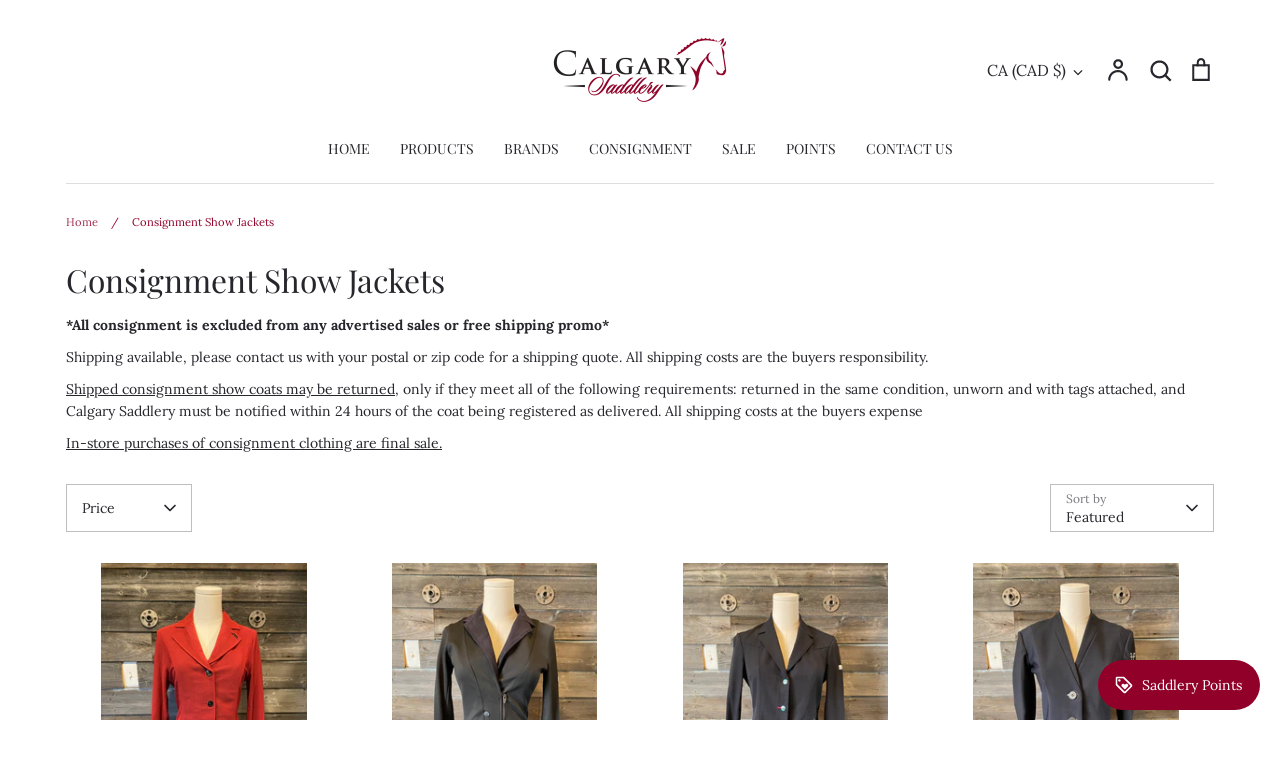

--- FILE ---
content_type: text/html; charset=utf-8
request_url: https://calgarysaddlery.com/collections/consignment-show-jackets
body_size: 38340
content:
<!doctype html>
<html class="no-js supports-no-cookies" lang="en">
<head>
  <!-- Expression 9.0.1 -->
  <meta charset="utf-8" />
<meta name="viewport" content="width=device-width,initial-scale=1.0" />
<meta http-equiv="X-UA-Compatible" content="IE=edge">

<link rel="preconnect" href="https://cdn.shopify.com" crossorigin>
<link rel="preconnect" href="https://fonts.shopify.com" crossorigin>
<link rel="preconnect" href="https://monorail-edge.shopifysvc.com"><link rel="preload" as="font" href="//calgarysaddlery.com/cdn/fonts/lora/lora_n4.9a60cb39eff3bfbc472bac5b3c5c4d7c878f0a8d.woff2" type="font/woff2" crossorigin><link rel="preload" as="font" href="//calgarysaddlery.com/cdn/fonts/playfair_display/playfairdisplay_n4.9980f3e16959dc89137cc1369bfc3ae98af1deb9.woff2" type="font/woff2" crossorigin><link rel="preload" as="font" href="//calgarysaddlery.com/cdn/fonts/playfair_display/playfairdisplay_n4.9980f3e16959dc89137cc1369bfc3ae98af1deb9.woff2" type="font/woff2" crossorigin><link rel="preload" as="font" href="//calgarysaddlery.com/cdn/fonts/bodoni_moda/bodonimoda_i7.c902c4a34af6b706633407846994e4897be8e785.woff2" type="font/woff2" crossorigin><link rel="preload" href="//calgarysaddlery.com/cdn/shop/t/15/assets/vendor.min.js?v=103310743411896483601763582912" as="script">
<link rel="preload" href="//calgarysaddlery.com/cdn/shop/t/15/assets/theme.js?v=22030865747002749501763582912" as="script"><link rel="canonical" href="https://calgarysaddlery.com/collections/consignment-show-jackets" /><link rel="icon" href="//calgarysaddlery.com/cdn/shop/files/Calgary_saddle_horse_wine_300.jpg?crop=center&height=48&v=1614316747&width=48" type="image/jpg"><meta name="description" content="Selection of quality, light used, high end show jackets ready for their new homes. Hunter, jumper and dressage lightly used show jackets available in Canada. Used Animo, Equiline, Spooks, RJ Classic, Pikeur, Horseware, Cavalleria Toscana used show coats available. Current selection displayed online. Returns possible, please contact us for a shipping quote.">
<title>Consignment Show Jackets
    
    
    
      &ndash; Calgary Saddlery
    
</title>

  <meta property="og:site_name" content="Calgary Saddlery">
<meta property="og:url" content="https://calgarysaddlery.com/collections/consignment-show-jackets">
<meta property="og:title" content="Consignment Show Jackets">
<meta property="og:type" content="product.group">
<meta property="og:description" content="Selection of quality, light used, high end show jackets ready for their new homes. Hunter, jumper and dressage lightly used show jackets available in Canada. Used Animo, Equiline, Spooks, RJ Classic, Pikeur, Horseware, Cavalleria Toscana used show coats available. Current selection displayed online. Returns possible, please contact us for a shipping quote."><meta name="twitter:card" content="summary_large_image">
<meta name="twitter:title" content="Consignment Show Jackets">
<meta name="twitter:description" content="Selection of quality, light used, high end show jackets ready for their new homes. Hunter, jumper and dressage lightly used show jackets available in Canada. Used Animo, Equiline, Spooks, RJ Classic, Pikeur, Horseware, Cavalleria Toscana used show coats available. Current selection displayed online. Returns possible, please contact us for a shipping quote.">

<style>
    @font-face {
  font-family: "Bodoni Moda";
  font-weight: 700;
  font-style: italic;
  font-display: fallback;
  src: url("//calgarysaddlery.com/cdn/fonts/bodoni_moda/bodonimoda_i7.c902c4a34af6b706633407846994e4897be8e785.woff2") format("woff2"),
       url("//calgarysaddlery.com/cdn/fonts/bodoni_moda/bodonimoda_i7.0a6dd16bb377985b19c32de01ccef400d1fe1aa6.woff") format("woff");
}

    @font-face {
  font-family: Lora;
  font-weight: 400;
  font-style: normal;
  font-display: fallback;
  src: url("//calgarysaddlery.com/cdn/fonts/lora/lora_n4.9a60cb39eff3bfbc472bac5b3c5c4d7c878f0a8d.woff2") format("woff2"),
       url("//calgarysaddlery.com/cdn/fonts/lora/lora_n4.4d935d2630ceaf34d2e494106075f8d9f1257d25.woff") format("woff");
}

    @font-face {
  font-family: Lora;
  font-weight: 500;
  font-style: normal;
  font-display: fallback;
  src: url("//calgarysaddlery.com/cdn/fonts/lora/lora_n5.04efeb8e68ba4da62f0fd6abc2572b934a6148ba.woff2") format("woff2"),
       url("//calgarysaddlery.com/cdn/fonts/lora/lora_n5.e033d2f9dd010c91e161af150080aa55acb1b9f4.woff") format("woff");
}

    @font-face {
  font-family: Lora;
  font-weight: 700;
  font-style: normal;
  font-display: fallback;
  src: url("//calgarysaddlery.com/cdn/fonts/lora/lora_n7.58a834e7e54c895806b2ffc982e4a00af29b1b9c.woff2") format("woff2"),
       url("//calgarysaddlery.com/cdn/fonts/lora/lora_n7.05fdf76140ca6e72e48561caf7f9893c487c3f1b.woff") format("woff");
}

    @font-face {
  font-family: Lora;
  font-weight: 400;
  font-style: italic;
  font-display: fallback;
  src: url("//calgarysaddlery.com/cdn/fonts/lora/lora_i4.a5059b22bd0a7547da84d66d2f523d17d17325d3.woff2") format("woff2"),
       url("//calgarysaddlery.com/cdn/fonts/lora/lora_i4.cb2d2ab46128fa7f84060d5f92cf3f49dc8181bd.woff") format("woff");
}

    @font-face {
  font-family: Lora;
  font-weight: 700;
  font-style: italic;
  font-display: fallback;
  src: url("//calgarysaddlery.com/cdn/fonts/lora/lora_i7.1bf76118f47019e7581a865f0f538b8ea5900419.woff2") format("woff2"),
       url("//calgarysaddlery.com/cdn/fonts/lora/lora_i7.1a7c7f083405ec98e57d8033d38caa748580f7ff.woff") format("woff");
}

    @font-face {
  font-family: "Playfair Display";
  font-weight: 400;
  font-style: normal;
  font-display: fallback;
  src: url("//calgarysaddlery.com/cdn/fonts/playfair_display/playfairdisplay_n4.9980f3e16959dc89137cc1369bfc3ae98af1deb9.woff2") format("woff2"),
       url("//calgarysaddlery.com/cdn/fonts/playfair_display/playfairdisplay_n4.c562b7c8e5637886a811d2a017f9e023166064ee.woff") format("woff");
}

    @font-face {
  font-family: "Playfair Display";
  font-weight: 400;
  font-style: normal;
  font-display: fallback;
  src: url("//calgarysaddlery.com/cdn/fonts/playfair_display/playfairdisplay_n4.9980f3e16959dc89137cc1369bfc3ae98af1deb9.woff2") format("woff2"),
       url("//calgarysaddlery.com/cdn/fonts/playfair_display/playfairdisplay_n4.c562b7c8e5637886a811d2a017f9e023166064ee.woff") format("woff");
}

  </style>

  <link href="//calgarysaddlery.com/cdn/shop/t/15/assets/styles.css?v=140996424093371317361764229301" rel="stylesheet" type="text/css" media="all" />

  <script>
    document.documentElement.className = document.documentElement.className.replace('no-js', 'js');
    window.theme = window.theme || {};
    window.slate = window.slate || {};

    
    theme.moneyFormatWithCodePreference = "\u003cspan class=money\u003e${{amount}}\u003c\/span\u003e";
    

    theme.moneyFormat = "\u003cspan class=money\u003e${{amount}}\u003c\/span\u003e";
    theme.strings = {
      addToCart: "Add to Cart",
      soldOut: "Sold Out",
      unavailable: "Unavailable",
      addressError: "Error looking up that address",
      addressNoResults: "No results for that address",
      addressQueryLimit: "You have exceeded the Google API usage limit. Consider upgrading to a \u003ca href=\"https:\/\/developers.google.com\/maps\/premium\/usage-limits\"\u003ePremium Plan\u003c\/a\u003e.",
      authError: "There was a problem authenticating your Google Maps API Key.",
      addingToCart: "Adding",
      addedToCart: "Added",
      goToCart: "Go to cart",
      cart: "Cart",
      cartTermsNotChecked: "You must agree to the terms and conditions before continuing.",
      quantityTooHigh: "You can only have [[ quantity ]] in your cart",
      unitPriceSeparator: " \/ ",
      searchResultsPages: "Pages",
      searchResultsProducts: "Products",
      searchResultsArticles: "Articles",
      searchResultsQueries: "Suggestions",
      searchResultsViewAll: "View all results",
      searchResultsNoResults: "Sorry, we couldn\u0026#39;t find any results",
      previous: "Previous",
      next: "Next",
      cart_shipping_calculator_hide_calculator: "Hide shipping calculator",
      cart_shipping_calculator_title: "Get shipping estimates",
      cart_general_hide_note: "Hide instructions for seller",
      cart_general_show_note: "Add instructions for seller",
      inventoryNotice: "[[ quantity ]] in stock",
      imageSlider: "Image slider"
    };
    theme.routes = {
      account_addresses_url: '/account/addresses',
      search_url: '/search',
      cart_url: '/cart',
      cart_add_url: '/cart/add',
      cart_change_url: '/cart/change'
    };
    theme.settings = {
      dynamicQtyOpts: true
    };
  </script><script src="//calgarysaddlery.com/cdn/shop/t/15/assets/vendor.min.js?v=103310743411896483601763582912" defer="defer"></script>
  <script src="//calgarysaddlery.com/cdn/shop/t/15/assets/theme.js?v=22030865747002749501763582912" defer="defer"></script>

  <script>window.performance && window.performance.mark && window.performance.mark('shopify.content_for_header.start');</script><meta name="google-site-verification" content="Mc9uKiDi9xQfzyatCyvGr-qThlUYcxxW-I0HbaEHGVw">
<meta id="shopify-digital-wallet" name="shopify-digital-wallet" content="/8454727/digital_wallets/dialog">
<meta name="shopify-checkout-api-token" content="2cab723fac33181f8bd917f89d363686">
<link rel="alternate" type="application/atom+xml" title="Feed" href="/collections/consignment-show-jackets.atom" />
<link rel="next" href="/collections/consignment-show-jackets?page=2">
<link rel="alternate" type="application/json+oembed" href="https://calgarysaddlery.com/collections/consignment-show-jackets.oembed">
<script async="async" src="/checkouts/internal/preloads.js?locale=en-CA"></script>
<link rel="preconnect" href="https://shop.app" crossorigin="anonymous">
<script async="async" src="https://shop.app/checkouts/internal/preloads.js?locale=en-CA&shop_id=8454727" crossorigin="anonymous"></script>
<script id="apple-pay-shop-capabilities" type="application/json">{"shopId":8454727,"countryCode":"CA","currencyCode":"CAD","merchantCapabilities":["supports3DS"],"merchantId":"gid:\/\/shopify\/Shop\/8454727","merchantName":"Calgary Saddlery","requiredBillingContactFields":["postalAddress","email"],"requiredShippingContactFields":["postalAddress","email"],"shippingType":"shipping","supportedNetworks":["visa","masterCard","amex","interac","jcb"],"total":{"type":"pending","label":"Calgary Saddlery","amount":"1.00"},"shopifyPaymentsEnabled":true,"supportsSubscriptions":true}</script>
<script id="shopify-features" type="application/json">{"accessToken":"2cab723fac33181f8bd917f89d363686","betas":["rich-media-storefront-analytics"],"domain":"calgarysaddlery.com","predictiveSearch":true,"shopId":8454727,"locale":"en"}</script>
<script>var Shopify = Shopify || {};
Shopify.shop = "new-view-tack-shop.myshopify.com";
Shopify.locale = "en";
Shopify.currency = {"active":"CAD","rate":"1.0"};
Shopify.country = "CA";
Shopify.theme = {"name":"Expression","id":137751330882,"schema_name":"Expression","schema_version":"9.0.1","theme_store_id":230,"role":"main"};
Shopify.theme.handle = "null";
Shopify.theme.style = {"id":null,"handle":null};
Shopify.cdnHost = "calgarysaddlery.com/cdn";
Shopify.routes = Shopify.routes || {};
Shopify.routes.root = "/";</script>
<script type="module">!function(o){(o.Shopify=o.Shopify||{}).modules=!0}(window);</script>
<script>!function(o){function n(){var o=[];function n(){o.push(Array.prototype.slice.apply(arguments))}return n.q=o,n}var t=o.Shopify=o.Shopify||{};t.loadFeatures=n(),t.autoloadFeatures=n()}(window);</script>
<script>
  window.ShopifyPay = window.ShopifyPay || {};
  window.ShopifyPay.apiHost = "shop.app\/pay";
  window.ShopifyPay.redirectState = null;
</script>
<script id="shop-js-analytics" type="application/json">{"pageType":"collection"}</script>
<script defer="defer" async type="module" src="//calgarysaddlery.com/cdn/shopifycloud/shop-js/modules/v2/client.init-shop-cart-sync_IZsNAliE.en.esm.js"></script>
<script defer="defer" async type="module" src="//calgarysaddlery.com/cdn/shopifycloud/shop-js/modules/v2/chunk.common_0OUaOowp.esm.js"></script>
<script type="module">
  await import("//calgarysaddlery.com/cdn/shopifycloud/shop-js/modules/v2/client.init-shop-cart-sync_IZsNAliE.en.esm.js");
await import("//calgarysaddlery.com/cdn/shopifycloud/shop-js/modules/v2/chunk.common_0OUaOowp.esm.js");

  window.Shopify.SignInWithShop?.initShopCartSync?.({"fedCMEnabled":true,"windoidEnabled":true});

</script>
<script>
  window.Shopify = window.Shopify || {};
  if (!window.Shopify.featureAssets) window.Shopify.featureAssets = {};
  window.Shopify.featureAssets['shop-js'] = {"shop-cart-sync":["modules/v2/client.shop-cart-sync_DLOhI_0X.en.esm.js","modules/v2/chunk.common_0OUaOowp.esm.js"],"init-fed-cm":["modules/v2/client.init-fed-cm_C6YtU0w6.en.esm.js","modules/v2/chunk.common_0OUaOowp.esm.js"],"shop-button":["modules/v2/client.shop-button_BCMx7GTG.en.esm.js","modules/v2/chunk.common_0OUaOowp.esm.js"],"shop-cash-offers":["modules/v2/client.shop-cash-offers_BT26qb5j.en.esm.js","modules/v2/chunk.common_0OUaOowp.esm.js","modules/v2/chunk.modal_CGo_dVj3.esm.js"],"init-windoid":["modules/v2/client.init-windoid_B9PkRMql.en.esm.js","modules/v2/chunk.common_0OUaOowp.esm.js"],"init-shop-email-lookup-coordinator":["modules/v2/client.init-shop-email-lookup-coordinator_DZkqjsbU.en.esm.js","modules/v2/chunk.common_0OUaOowp.esm.js"],"shop-toast-manager":["modules/v2/client.shop-toast-manager_Di2EnuM7.en.esm.js","modules/v2/chunk.common_0OUaOowp.esm.js"],"shop-login-button":["modules/v2/client.shop-login-button_BtqW_SIO.en.esm.js","modules/v2/chunk.common_0OUaOowp.esm.js","modules/v2/chunk.modal_CGo_dVj3.esm.js"],"avatar":["modules/v2/client.avatar_BTnouDA3.en.esm.js"],"pay-button":["modules/v2/client.pay-button_CWa-C9R1.en.esm.js","modules/v2/chunk.common_0OUaOowp.esm.js"],"init-shop-cart-sync":["modules/v2/client.init-shop-cart-sync_IZsNAliE.en.esm.js","modules/v2/chunk.common_0OUaOowp.esm.js"],"init-customer-accounts":["modules/v2/client.init-customer-accounts_DenGwJTU.en.esm.js","modules/v2/client.shop-login-button_BtqW_SIO.en.esm.js","modules/v2/chunk.common_0OUaOowp.esm.js","modules/v2/chunk.modal_CGo_dVj3.esm.js"],"init-shop-for-new-customer-accounts":["modules/v2/client.init-shop-for-new-customer-accounts_JdHXxpS9.en.esm.js","modules/v2/client.shop-login-button_BtqW_SIO.en.esm.js","modules/v2/chunk.common_0OUaOowp.esm.js","modules/v2/chunk.modal_CGo_dVj3.esm.js"],"init-customer-accounts-sign-up":["modules/v2/client.init-customer-accounts-sign-up_D6__K_p8.en.esm.js","modules/v2/client.shop-login-button_BtqW_SIO.en.esm.js","modules/v2/chunk.common_0OUaOowp.esm.js","modules/v2/chunk.modal_CGo_dVj3.esm.js"],"checkout-modal":["modules/v2/client.checkout-modal_C_ZQDY6s.en.esm.js","modules/v2/chunk.common_0OUaOowp.esm.js","modules/v2/chunk.modal_CGo_dVj3.esm.js"],"shop-follow-button":["modules/v2/client.shop-follow-button_XetIsj8l.en.esm.js","modules/v2/chunk.common_0OUaOowp.esm.js","modules/v2/chunk.modal_CGo_dVj3.esm.js"],"lead-capture":["modules/v2/client.lead-capture_DvA72MRN.en.esm.js","modules/v2/chunk.common_0OUaOowp.esm.js","modules/v2/chunk.modal_CGo_dVj3.esm.js"],"shop-login":["modules/v2/client.shop-login_ClXNxyh6.en.esm.js","modules/v2/chunk.common_0OUaOowp.esm.js","modules/v2/chunk.modal_CGo_dVj3.esm.js"],"payment-terms":["modules/v2/client.payment-terms_CNlwjfZz.en.esm.js","modules/v2/chunk.common_0OUaOowp.esm.js","modules/v2/chunk.modal_CGo_dVj3.esm.js"]};
</script>
<script>(function() {
  var isLoaded = false;
  function asyncLoad() {
    if (isLoaded) return;
    isLoaded = true;
    var urls = ["\/\/code.tidio.co\/s2sxh0q17hx1wykruvyoaz4lsebkagnc.js?shop=new-view-tack-shop.myshopify.com"];
    for (var i = 0; i < urls.length; i++) {
      var s = document.createElement('script');
      s.type = 'text/javascript';
      s.async = true;
      s.src = urls[i];
      var x = document.getElementsByTagName('script')[0];
      x.parentNode.insertBefore(s, x);
    }
  };
  if(window.attachEvent) {
    window.attachEvent('onload', asyncLoad);
  } else {
    window.addEventListener('load', asyncLoad, false);
  }
})();</script>
<script id="__st">var __st={"a":8454727,"offset":-25200,"reqid":"14e103a8-2a5a-4f3e-923a-dc3dd225273a-1768552590","pageurl":"calgarysaddlery.com\/collections\/consignment-show-jackets","u":"0e2c0855e9b2","p":"collection","rtyp":"collection","rid":61566713922};</script>
<script>window.ShopifyPaypalV4VisibilityTracking = true;</script>
<script id="captcha-bootstrap">!function(){'use strict';const t='contact',e='account',n='new_comment',o=[[t,t],['blogs',n],['comments',n],[t,'customer']],c=[[e,'customer_login'],[e,'guest_login'],[e,'recover_customer_password'],[e,'create_customer']],r=t=>t.map((([t,e])=>`form[action*='/${t}']:not([data-nocaptcha='true']) input[name='form_type'][value='${e}']`)).join(','),a=t=>()=>t?[...document.querySelectorAll(t)].map((t=>t.form)):[];function s(){const t=[...o],e=r(t);return a(e)}const i='password',u='form_key',d=['recaptcha-v3-token','g-recaptcha-response','h-captcha-response',i],f=()=>{try{return window.sessionStorage}catch{return}},m='__shopify_v',_=t=>t.elements[u];function p(t,e,n=!1){try{const o=window.sessionStorage,c=JSON.parse(o.getItem(e)),{data:r}=function(t){const{data:e,action:n}=t;return t[m]||n?{data:e,action:n}:{data:t,action:n}}(c);for(const[e,n]of Object.entries(r))t.elements[e]&&(t.elements[e].value=n);n&&o.removeItem(e)}catch(o){console.error('form repopulation failed',{error:o})}}const l='form_type',E='cptcha';function T(t){t.dataset[E]=!0}const w=window,h=w.document,L='Shopify',v='ce_forms',y='captcha';let A=!1;((t,e)=>{const n=(g='f06e6c50-85a8-45c8-87d0-21a2b65856fe',I='https://cdn.shopify.com/shopifycloud/storefront-forms-hcaptcha/ce_storefront_forms_captcha_hcaptcha.v1.5.2.iife.js',D={infoText:'Protected by hCaptcha',privacyText:'Privacy',termsText:'Terms'},(t,e,n)=>{const o=w[L][v],c=o.bindForm;if(c)return c(t,g,e,D).then(n);var r;o.q.push([[t,g,e,D],n]),r=I,A||(h.body.append(Object.assign(h.createElement('script'),{id:'captcha-provider',async:!0,src:r})),A=!0)});var g,I,D;w[L]=w[L]||{},w[L][v]=w[L][v]||{},w[L][v].q=[],w[L][y]=w[L][y]||{},w[L][y].protect=function(t,e){n(t,void 0,e),T(t)},Object.freeze(w[L][y]),function(t,e,n,w,h,L){const[v,y,A,g]=function(t,e,n){const i=e?o:[],u=t?c:[],d=[...i,...u],f=r(d),m=r(i),_=r(d.filter((([t,e])=>n.includes(e))));return[a(f),a(m),a(_),s()]}(w,h,L),I=t=>{const e=t.target;return e instanceof HTMLFormElement?e:e&&e.form},D=t=>v().includes(t);t.addEventListener('submit',(t=>{const e=I(t);if(!e)return;const n=D(e)&&!e.dataset.hcaptchaBound&&!e.dataset.recaptchaBound,o=_(e),c=g().includes(e)&&(!o||!o.value);(n||c)&&t.preventDefault(),c&&!n&&(function(t){try{if(!f())return;!function(t){const e=f();if(!e)return;const n=_(t);if(!n)return;const o=n.value;o&&e.removeItem(o)}(t);const e=Array.from(Array(32),(()=>Math.random().toString(36)[2])).join('');!function(t,e){_(t)||t.append(Object.assign(document.createElement('input'),{type:'hidden',name:u})),t.elements[u].value=e}(t,e),function(t,e){const n=f();if(!n)return;const o=[...t.querySelectorAll(`input[type='${i}']`)].map((({name:t})=>t)),c=[...d,...o],r={};for(const[a,s]of new FormData(t).entries())c.includes(a)||(r[a]=s);n.setItem(e,JSON.stringify({[m]:1,action:t.action,data:r}))}(t,e)}catch(e){console.error('failed to persist form',e)}}(e),e.submit())}));const S=(t,e)=>{t&&!t.dataset[E]&&(n(t,e.some((e=>e===t))),T(t))};for(const o of['focusin','change'])t.addEventListener(o,(t=>{const e=I(t);D(e)&&S(e,y())}));const B=e.get('form_key'),M=e.get(l),P=B&&M;t.addEventListener('DOMContentLoaded',(()=>{const t=y();if(P)for(const e of t)e.elements[l].value===M&&p(e,B);[...new Set([...A(),...v().filter((t=>'true'===t.dataset.shopifyCaptcha))])].forEach((e=>S(e,t)))}))}(h,new URLSearchParams(w.location.search),n,t,e,['guest_login'])})(!0,!0)}();</script>
<script integrity="sha256-4kQ18oKyAcykRKYeNunJcIwy7WH5gtpwJnB7kiuLZ1E=" data-source-attribution="shopify.loadfeatures" defer="defer" src="//calgarysaddlery.com/cdn/shopifycloud/storefront/assets/storefront/load_feature-a0a9edcb.js" crossorigin="anonymous"></script>
<script crossorigin="anonymous" defer="defer" src="//calgarysaddlery.com/cdn/shopifycloud/storefront/assets/shopify_pay/storefront-65b4c6d7.js?v=20250812"></script>
<script data-source-attribution="shopify.dynamic_checkout.dynamic.init">var Shopify=Shopify||{};Shopify.PaymentButton=Shopify.PaymentButton||{isStorefrontPortableWallets:!0,init:function(){window.Shopify.PaymentButton.init=function(){};var t=document.createElement("script");t.src="https://calgarysaddlery.com/cdn/shopifycloud/portable-wallets/latest/portable-wallets.en.js",t.type="module",document.head.appendChild(t)}};
</script>
<script data-source-attribution="shopify.dynamic_checkout.buyer_consent">
  function portableWalletsHideBuyerConsent(e){var t=document.getElementById("shopify-buyer-consent"),n=document.getElementById("shopify-subscription-policy-button");t&&n&&(t.classList.add("hidden"),t.setAttribute("aria-hidden","true"),n.removeEventListener("click",e))}function portableWalletsShowBuyerConsent(e){var t=document.getElementById("shopify-buyer-consent"),n=document.getElementById("shopify-subscription-policy-button");t&&n&&(t.classList.remove("hidden"),t.removeAttribute("aria-hidden"),n.addEventListener("click",e))}window.Shopify?.PaymentButton&&(window.Shopify.PaymentButton.hideBuyerConsent=portableWalletsHideBuyerConsent,window.Shopify.PaymentButton.showBuyerConsent=portableWalletsShowBuyerConsent);
</script>
<script data-source-attribution="shopify.dynamic_checkout.cart.bootstrap">document.addEventListener("DOMContentLoaded",(function(){function t(){return document.querySelector("shopify-accelerated-checkout-cart, shopify-accelerated-checkout")}if(t())Shopify.PaymentButton.init();else{new MutationObserver((function(e,n){t()&&(Shopify.PaymentButton.init(),n.disconnect())})).observe(document.body,{childList:!0,subtree:!0})}}));
</script>
<link id="shopify-accelerated-checkout-styles" rel="stylesheet" media="screen" href="https://calgarysaddlery.com/cdn/shopifycloud/portable-wallets/latest/accelerated-checkout-backwards-compat.css" crossorigin="anonymous">
<style id="shopify-accelerated-checkout-cart">
        #shopify-buyer-consent {
  margin-top: 1em;
  display: inline-block;
  width: 100%;
}

#shopify-buyer-consent.hidden {
  display: none;
}

#shopify-subscription-policy-button {
  background: none;
  border: none;
  padding: 0;
  text-decoration: underline;
  font-size: inherit;
  cursor: pointer;
}

#shopify-subscription-policy-button::before {
  box-shadow: none;
}

      </style>

<script>window.performance && window.performance.mark && window.performance.mark('shopify.content_for_header.end');</script>
<!-- BEGIN app block: shopify://apps/bloy-loyalty-rewards/blocks/bloy-popup/97e8894d-00f0-41a9-b986-49828146257c -->


    
    
    

    

    

    

    

   
    <link rel="stylesheet" href="https://cdn.shopify.com/extensions/019bc5d6-fc69-747c-987c-4df999b09586/bloy-400/assets/bloy-popup.css">
    
    <script src="https://cdn.shopify.com/extensions/019bc5d6-fc69-747c-987c-4df999b09586/bloy-400/assets/popup.bloy.js" defer></script>
    <script>
        var BloyUser = {
            id: "",
            email: "",
            token: "7425a7ce75d6cf46dce2b08f5f20bd65a193029630e88abaab72733514b72f14",
            shop_custom_wte_visit_store: null,
            first_name: "",

        };
        var BloyConfigs = {"shop_id":"6915543c0eb43953651fa62e","shop_name":"Calgary Saddlery","bloyCmsUrl":"https://cms.bloy.io","bloyApiUrl":"https://api.bloy.io","currencyFormat":"<span class=money>${{amount}}</span>","watermark":null,"version":2,"watermarkV2":false,"autoTranslate":false,"defaultLanguageStoreFront":"en"};
        var BloyLoyalty = {"status":true,"pointCurrency":{"singular":"Saddlery Point","plural":"Saddlery Points"}};
        var BloyPopupDesign = {
            theme: {"_id":"6915543c0eb43953651fa647","colors":{"primaryColor":"#910028"},"backgrounds":{"header":{"backgroundType":"solid","solidColor":"#222222","image":""},"popup":{"backgroundType":"solid","solidColor":"#FFFFFF","image":""}},"border":"square","popupBorderRadius":12,"btnBorderRadius":8,"shop":"6915543c0eb43953651fa62e"},
            widget: {"_id":"6915543c0eb43953651fa648","title":"Saddlery Points","icon":"icon_3","desktopDisplay":"icon_text","mobileDisplay":"icon","placement":"bottom_right","sideSpacing":20,"bottomSpacing":10,"borderRadius":80,"includeDevices":["desktop","mobile"],"pageSetting":"show_all","includeVisibilityPages":[],"includeVisibilityURLs":[],"excludeVisibilityPages":[],"excludeVisibilityURLs":[],"border":"custom","shop":"6915543c0eb43953651fa62e","createdAt":"2025-11-13T03:45:00.313Z","updatedAt":"2025-11-29T05:00:06.031Z"},
        };
        var BloyTranslation = {"choose_date":"Choose date","welcome_to":"Welcome to","points_program":"Saddlery Points","become_a_member":"Become a member","join_points_program":"Join the points program to start earning for exclusive rewards","join_now":"Join now","already_account":"Already have an account?","sign_in":"Sign in","earn_points":"Earn points","redeem_points":"Redeem points","back":"Back","you_have":"You have","next_action":"Next action","your_rewards":"Your rewards","your_activities":"Your activities","copy":"Copy","apply":"Apply","used":"Used","expired":"Expired","no_rewards":"No rewards yet. Earn points by completing actions and redeem them for exciting rewards!","view_wte":"View ways to earn points","no_activites_title":"No activities yet","no_activites_text":"No activities have been logged in the points program. Start earning points to get access to exclusive rewards.","complete":"Complete","update":"Update","variable_earn_description":"{{PointsEarned}} for every {{Amount}} spent","update_birthday_text":"Birthday rewards can only be claimed once per year. Please enter or update your birthday at least 30 days in advance","birthday_updated_title":"Birthday updated","birthday_updated_text":"You’ll automatically receive {{PointsEarned}} on your birthday.","okay":"Okay","redeem":"Redeem","activity_redeem":"Redeem","variable_redeem_description":"Discount {{Amount}} for every {{PointsRedeemed}}","variable_redeem_store_credit_description":"Credit {{Amount}} for every {{PointsRedeemed}}","fixed_redeem_description":"Cost {{PointsRedeemed}}","variable_redeem_preview":"You will get {{Amount}} off your entire order for {{PointsRedeemed}} redeemed","variable_redeem_store_credit_preview":"You will get {{Amount}} credit for {{PointsRedeemed}} redeemed","redeemed_store_credit":"You've received {{AmountCurrency}} in store credit","apply_at_checkout":"Apply it at checkout","btn_store_credit":"Okay","redeemed":"You got a {{RewardName}} by using {{PointsRedeemed}}","continue":"Continue","select_product":"Select product","free_product_description":"You will receive a free product by selecting a product below","select":"Select","add_to_cart":"Add to cart","redeemed_free_product":"Congratulations on receiving a {{FreeProduct}}. The product has been added to the cart.","go_to_cart":"Go to cart","referral_points_refer_a_friend":"Refer a friend","referral_points_completed":"{{ReferralsCompletedCount}} referrals completed","referral_points_description":"Give your friends a reward and claim your own when they make a purchase","referral_points_they_get":"They get","referral_points_you_get":"You get","referral_program":"Referral program","referral_program_description":"Give your friends a reward and claim your own when they make a purchase","referral_program_they_get":"They get","referral_program_you_get":"You get","send_this_link":"Send this link to your friend","or_send_via":"Or send via","referral_program_email_title":"Your friends' email","referral_program_email_placeholder":"Separate each email with a comma","referral_program_email_error_1":"Please enter valid emails, separated each email with a comma","referral_program_email_error_2":"You cannot refer to yourself","referral_program_email_message_title":"Your message","referral_program_email_message_placeholder":"A personalized message for your friends. We will take care of adding the offer link for you :)","referral_program_send_button":"Send referral invite","referral_program_invite_success":"Invite(s) sent successfully!","get_your_coupon":"Get your coupon","you_got_gift":"You've got a gift from a friend! Apply this code during checkout to enjoy your reward","your_gift":"Your gift","enter_your_email":"Enter your email","referral_program_email_error_3":"You're not eligible to receive the gift","claim_coupon":"Claim coupon","referral_program_your_discount":"Your discount code","referral_program_copy":"Copy","referral_program_apply":"Apply","referral_program_discount_applied":"Discount applied","referral_reward_value":"{{DiscountValue}} off","refer_email":"Refer {{ReferredCustomerEmail}}","refer":"Refer","review":"Review","subscribe":"Subscribe","subscribe_updated_title":"Thank you for your subscription!","subscribe_updated_text":"You’ve earned {{PointsEarned}} to unlock exciting rewards ahead!","reach_higher_tiers":"Your all access pass to exclusive rewards. Reach higher tiers for more exclusive perks","spend_tier_milestone":"Spend {{TierMilestone}}","earn_tier_milestone":"Earn {{TierMilestone}}","spend_tier_milestone_to_reach_next_tier":"Spend {{TierMilestone_Left}} more to reach {{NextTier}}","earn_point_to_reach_next_tier":"Earn {{TierMilestone_Left}} more to reach {{NextTier}}","congratulate_hightest_tier":"Congratulations! You're in the highest tier","time_vip_update":"New tier will be updated after {{VIP_ResetDate}}","perks":"Perks","entry_rewards":"Entry Rewards","your_current_tier":"Your current tier","claim_point_visit":"Claim","login_text":"Log in","earn_point_text_visiting":"You’ve earned {{PointsEarned}} by visiting store today","earn_point_text_login":"You’ve earned {{PointsEarned}} by completing the streak","day_streak":"7-day streak","streak_completed":"Streak completed","streak_points_earned_text":"Earn {{CompletedStreakPoints}} by visiting the store {{StreakDuration}} days in a row","login_to_earned_streak_points_text":"Log in to earn {{CompletedStreakPoints}} by visiting the store {{StreakDuration}} days in a row","claim_text":"Claim","streak_completed_finish":"Congratulations on earning {{CompletedStreakPoints}} by finishing Streak","login_streak_text":"Login","lto_before_login":"Join the loyalty program today to earn {{PointMultiplier}}X points on every purchase during weekend","lto_event_end_on":"Ends on {{EndDate}}","lto_after_login":"Earn {{PointMultiplier}}X points on every purchase you make during weekend"};
        var BloyCurrentLocale = {
            language: "en"
        };
    </script>

    
        <script src="https://cdn.shopify.com/extensions/019bc5d6-fc69-747c-987c-4df999b09586/bloy-400/assets/cart.bloy.js" defer></script>
        <script>
            var BloyCart = {"_id":"6915543c0eb43953651fa645","status":true,"showOnPage":"cart","hideLoginRequired":false,"textColor":"#FFFFFF","backgroundColor":"#910028","buttonBackgroundColor":"#910028","buttonTextColor":"#FFFFFF","textCustomizations":{"pointsBalanceText":"You'll earn {{PointsForThisOrder}} on this order!","rewardsButtonText":"Rewards","loginToRedeemPointsText":"Log in to redeem points for rewards","loginText":"Log in","pointsBalanceModalText":"You have {{PointBalance}}","yourRewardsText":"Your rewards","redeemRewardsTitleText":"Redeem Saddlery Points","applyRewardText":"Apply","copyRewardText":"Copy","usedRewardText":"Used","expiredRewardText":"Expired","noRewardsText":"No rewards yet","redeemRewardsText":"Redeem rewards","redeemButtonText":"Redeem","variableDiscountText":"Discount {{Amount}} for every {{PointsRedeemed}}","fixedDiscountText":"Cost {{PointsRedeemed}}","previewVariableDiscountText":"You will get {{Amount}} off your entire order for {{PointsRedeemed}} redeemed","redeemedDiscountDescriptionText":"Copy or apply the discount code to your cart. If you do not use this code now, you can always access it later in Your Rewards tab.","variableDiscountStoreCreditText":"Credit {{Amount}} for every {{PointsRedeemed}}","previewVariableStoreCreditDiscountText":"You will get {{Amount}} credit for {{PointsRedeemed}} redeemed","redeemedStoreCreditText":"Available store credit is automatically shown at checkout. Simply choose whether to apply it to your order.","okayRewardText":"Okay","freeProductDescriptionText":"You will receive a free product by selecting a product below","freeProductAddToCartText":"Add to cart","freeProductGoToCartText":"Go to cart","freeProductSelectVariantText":"Select","freeProductCongratulationsText":"The product has been added to the cart. If you do not use the the discount now, you can always access it later in Your Rewards tab.","freeProductRewardSelect":"Select Product"},"cssSelector":"","shop":"6915543c0eb43953651fa62e","createdAt":"2025-11-13T03:45:00.312Z","updatedAt":"2025-11-18T20:21:12.176Z"};
        </script>
        <style>
            :root {
                --bloy-cart-background-color: #910028;
                --bloy-cart-button-background-color: #910028;
                --bloy-cart-text-color: #FFFFFF;
                --bloy-button-cart-text-color: #FFFFFF;
                --bloy-cart-disabled-color-1: #B0B0B0;
                --bloy-cart-disabled-color-2: #D3D3D3;
            }
        </style>
    
    
    
        
    
    <style>
        
        

        
        

        :root {
            --bloy-primary-color: #910028;
            --bloy-subdued-color: #F5F2FD;
            --bloy-text-color: #1B1731;
            --bloy-secondary-color: #616161;
            --bloy-bg-body-color: #D6D6D6;
            --bloy-bg-header-color: #010249;
            --bloy-disabled-color: #807D87;
            --bloy-popup-header-color: #222222;
            --bloy-popup-background-color: #FFFFFF;
            --bloy-header-image: url(https://cms.bloy.io/images/branding/popup_header.jpg);
            --bloy-popup-image: url(https://cms.bloy.io/images/branding/popup_background.png);
            --bloy-popup-border-radius: 0px;
            --bloy-popup-btn-border-radius: 0px;
        }

        
            div.BLOY-widget,
            div.BLOY-popup {
                right: 20px;
            }
            div.BLOY-popup {
                
                    bottom: 70px;
                    transform-origin: right bottom;
                
            }
            div.BLOY-widget {
                transform-origin: right;
                bottom: 10px;
            }
        
    </style>



<!-- END app block --><link href="https://monorail-edge.shopifysvc.com" rel="dns-prefetch">
<script>(function(){if ("sendBeacon" in navigator && "performance" in window) {try {var session_token_from_headers = performance.getEntriesByType('navigation')[0].serverTiming.find(x => x.name == '_s').description;} catch {var session_token_from_headers = undefined;}var session_cookie_matches = document.cookie.match(/_shopify_s=([^;]*)/);var session_token_from_cookie = session_cookie_matches && session_cookie_matches.length === 2 ? session_cookie_matches[1] : "";var session_token = session_token_from_headers || session_token_from_cookie || "";function handle_abandonment_event(e) {var entries = performance.getEntries().filter(function(entry) {return /monorail-edge.shopifysvc.com/.test(entry.name);});if (!window.abandonment_tracked && entries.length === 0) {window.abandonment_tracked = true;var currentMs = Date.now();var navigation_start = performance.timing.navigationStart;var payload = {shop_id: 8454727,url: window.location.href,navigation_start,duration: currentMs - navigation_start,session_token,page_type: "collection"};window.navigator.sendBeacon("https://monorail-edge.shopifysvc.com/v1/produce", JSON.stringify({schema_id: "online_store_buyer_site_abandonment/1.1",payload: payload,metadata: {event_created_at_ms: currentMs,event_sent_at_ms: currentMs}}));}}window.addEventListener('pagehide', handle_abandonment_event);}}());</script>
<script id="web-pixels-manager-setup">(function e(e,d,r,n,o){if(void 0===o&&(o={}),!Boolean(null===(a=null===(i=window.Shopify)||void 0===i?void 0:i.analytics)||void 0===a?void 0:a.replayQueue)){var i,a;window.Shopify=window.Shopify||{};var t=window.Shopify;t.analytics=t.analytics||{};var s=t.analytics;s.replayQueue=[],s.publish=function(e,d,r){return s.replayQueue.push([e,d,r]),!0};try{self.performance.mark("wpm:start")}catch(e){}var l=function(){var e={modern:/Edge?\/(1{2}[4-9]|1[2-9]\d|[2-9]\d{2}|\d{4,})\.\d+(\.\d+|)|Firefox\/(1{2}[4-9]|1[2-9]\d|[2-9]\d{2}|\d{4,})\.\d+(\.\d+|)|Chrom(ium|e)\/(9{2}|\d{3,})\.\d+(\.\d+|)|(Maci|X1{2}).+ Version\/(15\.\d+|(1[6-9]|[2-9]\d|\d{3,})\.\d+)([,.]\d+|)( \(\w+\)|)( Mobile\/\w+|) Safari\/|Chrome.+OPR\/(9{2}|\d{3,})\.\d+\.\d+|(CPU[ +]OS|iPhone[ +]OS|CPU[ +]iPhone|CPU IPhone OS|CPU iPad OS)[ +]+(15[._]\d+|(1[6-9]|[2-9]\d|\d{3,})[._]\d+)([._]\d+|)|Android:?[ /-](13[3-9]|1[4-9]\d|[2-9]\d{2}|\d{4,})(\.\d+|)(\.\d+|)|Android.+Firefox\/(13[5-9]|1[4-9]\d|[2-9]\d{2}|\d{4,})\.\d+(\.\d+|)|Android.+Chrom(ium|e)\/(13[3-9]|1[4-9]\d|[2-9]\d{2}|\d{4,})\.\d+(\.\d+|)|SamsungBrowser\/([2-9]\d|\d{3,})\.\d+/,legacy:/Edge?\/(1[6-9]|[2-9]\d|\d{3,})\.\d+(\.\d+|)|Firefox\/(5[4-9]|[6-9]\d|\d{3,})\.\d+(\.\d+|)|Chrom(ium|e)\/(5[1-9]|[6-9]\d|\d{3,})\.\d+(\.\d+|)([\d.]+$|.*Safari\/(?![\d.]+ Edge\/[\d.]+$))|(Maci|X1{2}).+ Version\/(10\.\d+|(1[1-9]|[2-9]\d|\d{3,})\.\d+)([,.]\d+|)( \(\w+\)|)( Mobile\/\w+|) Safari\/|Chrome.+OPR\/(3[89]|[4-9]\d|\d{3,})\.\d+\.\d+|(CPU[ +]OS|iPhone[ +]OS|CPU[ +]iPhone|CPU IPhone OS|CPU iPad OS)[ +]+(10[._]\d+|(1[1-9]|[2-9]\d|\d{3,})[._]\d+)([._]\d+|)|Android:?[ /-](13[3-9]|1[4-9]\d|[2-9]\d{2}|\d{4,})(\.\d+|)(\.\d+|)|Mobile Safari.+OPR\/([89]\d|\d{3,})\.\d+\.\d+|Android.+Firefox\/(13[5-9]|1[4-9]\d|[2-9]\d{2}|\d{4,})\.\d+(\.\d+|)|Android.+Chrom(ium|e)\/(13[3-9]|1[4-9]\d|[2-9]\d{2}|\d{4,})\.\d+(\.\d+|)|Android.+(UC? ?Browser|UCWEB|U3)[ /]?(15\.([5-9]|\d{2,})|(1[6-9]|[2-9]\d|\d{3,})\.\d+)\.\d+|SamsungBrowser\/(5\.\d+|([6-9]|\d{2,})\.\d+)|Android.+MQ{2}Browser\/(14(\.(9|\d{2,})|)|(1[5-9]|[2-9]\d|\d{3,})(\.\d+|))(\.\d+|)|K[Aa][Ii]OS\/(3\.\d+|([4-9]|\d{2,})\.\d+)(\.\d+|)/},d=e.modern,r=e.legacy,n=navigator.userAgent;return n.match(d)?"modern":n.match(r)?"legacy":"unknown"}(),u="modern"===l?"modern":"legacy",c=(null!=n?n:{modern:"",legacy:""})[u],f=function(e){return[e.baseUrl,"/wpm","/b",e.hashVersion,"modern"===e.buildTarget?"m":"l",".js"].join("")}({baseUrl:d,hashVersion:r,buildTarget:u}),m=function(e){var d=e.version,r=e.bundleTarget,n=e.surface,o=e.pageUrl,i=e.monorailEndpoint;return{emit:function(e){var a=e.status,t=e.errorMsg,s=(new Date).getTime(),l=JSON.stringify({metadata:{event_sent_at_ms:s},events:[{schema_id:"web_pixels_manager_load/3.1",payload:{version:d,bundle_target:r,page_url:o,status:a,surface:n,error_msg:t},metadata:{event_created_at_ms:s}}]});if(!i)return console&&console.warn&&console.warn("[Web Pixels Manager] No Monorail endpoint provided, skipping logging."),!1;try{return self.navigator.sendBeacon.bind(self.navigator)(i,l)}catch(e){}var u=new XMLHttpRequest;try{return u.open("POST",i,!0),u.setRequestHeader("Content-Type","text/plain"),u.send(l),!0}catch(e){return console&&console.warn&&console.warn("[Web Pixels Manager] Got an unhandled error while logging to Monorail."),!1}}}}({version:r,bundleTarget:l,surface:e.surface,pageUrl:self.location.href,monorailEndpoint:e.monorailEndpoint});try{o.browserTarget=l,function(e){var d=e.src,r=e.async,n=void 0===r||r,o=e.onload,i=e.onerror,a=e.sri,t=e.scriptDataAttributes,s=void 0===t?{}:t,l=document.createElement("script"),u=document.querySelector("head"),c=document.querySelector("body");if(l.async=n,l.src=d,a&&(l.integrity=a,l.crossOrigin="anonymous"),s)for(var f in s)if(Object.prototype.hasOwnProperty.call(s,f))try{l.dataset[f]=s[f]}catch(e){}if(o&&l.addEventListener("load",o),i&&l.addEventListener("error",i),u)u.appendChild(l);else{if(!c)throw new Error("Did not find a head or body element to append the script");c.appendChild(l)}}({src:f,async:!0,onload:function(){if(!function(){var e,d;return Boolean(null===(d=null===(e=window.Shopify)||void 0===e?void 0:e.analytics)||void 0===d?void 0:d.initialized)}()){var d=window.webPixelsManager.init(e)||void 0;if(d){var r=window.Shopify.analytics;r.replayQueue.forEach((function(e){var r=e[0],n=e[1],o=e[2];d.publishCustomEvent(r,n,o)})),r.replayQueue=[],r.publish=d.publishCustomEvent,r.visitor=d.visitor,r.initialized=!0}}},onerror:function(){return m.emit({status:"failed",errorMsg:"".concat(f," has failed to load")})},sri:function(e){var d=/^sha384-[A-Za-z0-9+/=]+$/;return"string"==typeof e&&d.test(e)}(c)?c:"",scriptDataAttributes:o}),m.emit({status:"loading"})}catch(e){m.emit({status:"failed",errorMsg:(null==e?void 0:e.message)||"Unknown error"})}}})({shopId: 8454727,storefrontBaseUrl: "https://calgarysaddlery.com",extensionsBaseUrl: "https://extensions.shopifycdn.com/cdn/shopifycloud/web-pixels-manager",monorailEndpoint: "https://monorail-edge.shopifysvc.com/unstable/produce_batch",surface: "storefront-renderer",enabledBetaFlags: ["2dca8a86"],webPixelsConfigList: [{"id":"178257986","configuration":"{\"pixel_id\":\"445132442800184\",\"pixel_type\":\"facebook_pixel\",\"metaapp_system_user_token\":\"-\"}","eventPayloadVersion":"v1","runtimeContext":"OPEN","scriptVersion":"ca16bc87fe92b6042fbaa3acc2fbdaa6","type":"APP","apiClientId":2329312,"privacyPurposes":["ANALYTICS","MARKETING","SALE_OF_DATA"],"dataSharingAdjustments":{"protectedCustomerApprovalScopes":["read_customer_address","read_customer_email","read_customer_name","read_customer_personal_data","read_customer_phone"]}},{"id":"100925506","eventPayloadVersion":"v1","runtimeContext":"LAX","scriptVersion":"1","type":"CUSTOM","privacyPurposes":["ANALYTICS"],"name":"Google Analytics tag (migrated)"},{"id":"shopify-app-pixel","configuration":"{}","eventPayloadVersion":"v1","runtimeContext":"STRICT","scriptVersion":"0450","apiClientId":"shopify-pixel","type":"APP","privacyPurposes":["ANALYTICS","MARKETING"]},{"id":"shopify-custom-pixel","eventPayloadVersion":"v1","runtimeContext":"LAX","scriptVersion":"0450","apiClientId":"shopify-pixel","type":"CUSTOM","privacyPurposes":["ANALYTICS","MARKETING"]}],isMerchantRequest: false,initData: {"shop":{"name":"Calgary Saddlery","paymentSettings":{"currencyCode":"CAD"},"myshopifyDomain":"new-view-tack-shop.myshopify.com","countryCode":"CA","storefrontUrl":"https:\/\/calgarysaddlery.com"},"customer":null,"cart":null,"checkout":null,"productVariants":[],"purchasingCompany":null},},"https://calgarysaddlery.com/cdn","fcfee988w5aeb613cpc8e4bc33m6693e112",{"modern":"","legacy":""},{"shopId":"8454727","storefrontBaseUrl":"https:\/\/calgarysaddlery.com","extensionBaseUrl":"https:\/\/extensions.shopifycdn.com\/cdn\/shopifycloud\/web-pixels-manager","surface":"storefront-renderer","enabledBetaFlags":"[\"2dca8a86\"]","isMerchantRequest":"false","hashVersion":"fcfee988w5aeb613cpc8e4bc33m6693e112","publish":"custom","events":"[[\"page_viewed\",{}],[\"collection_viewed\",{\"collection\":{\"id\":\"61566713922\",\"title\":\"Consignment Show Jackets\",\"productVariants\":[{\"price\":{\"amount\":199.0,\"currencyCode\":\"CAD\"},\"product\":{\"title\":\"AA Motion Lite Ladies Show Coat- Red S\",\"vendor\":\"Consignment\",\"id\":\"7349678637122\",\"untranslatedTitle\":\"AA Motion Lite Ladies Show Coat- Red S\",\"url\":\"\/products\/aa-motion-lite-ladies-show-coat-red-1\",\"type\":\"Consignment Show Jacket\"},\"id\":\"41649395040322\",\"image\":{\"src\":\"\/\/calgarysaddlery.com\/cdn\/shop\/files\/IMG_83852.heic?v=1726179316\"},\"sku\":null,\"title\":\"Default Title\",\"untranslatedTitle\":\"Default Title\"},{\"price\":{\"amount\":150.0,\"currencyCode\":\"CAD\"},\"product\":{\"title\":\"Animo Ladies Show Coat- Black - 40 IT (XS\/S)\",\"vendor\":\"Consignment\",\"id\":\"6906984759362\",\"untranslatedTitle\":\"Animo Ladies Show Coat- Black - 40 IT (XS\/S)\",\"url\":\"\/products\/animo-ladies-show-coat-black-40-it-xs-s\",\"type\":\"Consignment Show Jacket\"},\"id\":\"40264844968002\",\"image\":{\"src\":\"\/\/calgarysaddlery.com\/cdn\/shop\/files\/IMG_6485.heic?v=1715202728\"},\"sku\":\"\",\"title\":\"Default Title\",\"untranslatedTitle\":\"Default Title\"},{\"price\":{\"amount\":199.0,\"currencyCode\":\"CAD\"},\"product\":{\"title\":\"Animo Ladies Show Coat- Black - 44 IT (M)\",\"vendor\":\"Consignment\",\"id\":\"7193954156610\",\"untranslatedTitle\":\"Animo Ladies Show Coat- Black - 44 IT (M)\",\"url\":\"\/products\/animo-ladies-show-coat-black-44-it-m\",\"type\":\"Consignment Show Jacket\"},\"id\":\"41191620673602\",\"image\":{\"src\":\"\/\/calgarysaddlery.com\/cdn\/shop\/files\/IMG_6513.heic?v=1715202735\"},\"sku\":null,\"title\":\"Default Title\",\"untranslatedTitle\":\"Default Title\"},{\"price\":{\"amount\":250.0,\"currencyCode\":\"CAD\"},\"product\":{\"title\":\"Horse Pilot Areo Tech - Black- Ladies 36\/US XS\/S\",\"vendor\":\"Consignment\",\"id\":\"7067012071490\",\"untranslatedTitle\":\"Horse Pilot Areo Tech - Black- Ladies 36\/US XS\/S\",\"url\":\"\/products\/horse-pilot-areo-tech-black-ladies-36-us-s\",\"type\":\"Consignment Show Jacket\"},\"id\":\"40780820578370\",\"image\":{\"src\":\"\/\/calgarysaddlery.com\/cdn\/shop\/files\/IMG_6497.heic?v=1715203177\"},\"sku\":null,\"title\":\"Default Title\",\"untranslatedTitle\":\"Default Title\"},{\"price\":{\"amount\":99.0,\"currencyCode\":\"CAD\"},\"product\":{\"title\":\"Ariat Ladies Show Coat- Navy - L\",\"vendor\":\"Consignment\",\"id\":\"7328722616386\",\"untranslatedTitle\":\"Ariat Ladies Show Coat- Navy - L\",\"url\":\"\/products\/ariat-ladies-show-coat-navy-l\",\"type\":\"Consignment Show Jacket\"},\"id\":\"41591414194242\",\"image\":{\"src\":\"\/\/calgarysaddlery.com\/cdn\/shop\/files\/IMG_7986.heic?v=1723664494\"},\"sku\":null,\"title\":\"Default Title\",\"untranslatedTitle\":\"Default Title\"},{\"price\":{\"amount\":125.0,\"currencyCode\":\"CAD\"},\"product\":{\"title\":\"Kingsland Ladies Show Coat- Navy - Sz 36 (S)\",\"vendor\":\"Consignment\",\"id\":\"7328722714690\",\"untranslatedTitle\":\"Kingsland Ladies Show Coat- Navy - Sz 36 (S)\",\"url\":\"\/products\/kingsland-ladies-show-coat-navy-sz-36-s\",\"type\":\"Consignment Show Jacket\"},\"id\":\"41591414390850\",\"image\":{\"src\":\"\/\/calgarysaddlery.com\/cdn\/shop\/files\/IMG_7982.heic?v=1723664835\"},\"sku\":null,\"title\":\"Default Title\",\"untranslatedTitle\":\"Default Title\"},{\"price\":{\"amount\":350.0,\"currencyCode\":\"CAD\"},\"product\":{\"title\":\"Winston Equestrian Ladies Show Coat- Bright Blue - 38T\",\"vendor\":\"Consignment\",\"id\":\"6944960643138\",\"untranslatedTitle\":\"Winston Equestrian Ladies Show Coat- Bright Blue - 38T\",\"url\":\"\/products\/winston-equestrian-ladies-show-coat-bright-blue-38t\",\"type\":\"Consignment Show Jacket\"},\"id\":\"40383004147778\",\"image\":{\"src\":\"\/\/calgarysaddlery.com\/cdn\/shop\/files\/IMG_6529.heic?v=1715204075\"},\"sku\":\"\",\"title\":\"Default Title\",\"untranslatedTitle\":\"Default Title\"},{\"price\":{\"amount\":175.0,\"currencyCode\":\"CAD\"},\"product\":{\"title\":\"Noel Asmar Ladies Show Coat- Olive - M\",\"vendor\":\"Consignment\",\"id\":\"6906569097282\",\"untranslatedTitle\":\"Noel Asmar Ladies Show Coat- Olive - M\",\"url\":\"\/products\/noel-asmar-ladies-show-coat-olive-m\",\"type\":\"Consignment Show Jacket\"},\"id\":\"40261273354306\",\"image\":{\"src\":\"\/\/calgarysaddlery.com\/cdn\/shop\/files\/IMG_6499.heic?v=1715203223\"},\"sku\":\"\",\"title\":\"Default Title\",\"untranslatedTitle\":\"Default Title\"},{\"price\":{\"amount\":175.0,\"currencyCode\":\"CAD\"},\"product\":{\"title\":\"Noel Asmar - Black - Medium (Fits Large)\",\"vendor\":\"Consignment\",\"id\":\"4662180380738\",\"untranslatedTitle\":\"Noel Asmar - Black - Medium (Fits Large)\",\"url\":\"\/products\/asmar-black-small\",\"type\":\"Consignment Show Jacket\"},\"id\":\"32383139020866\",\"image\":{\"src\":\"\/\/calgarysaddlery.com\/cdn\/shop\/files\/IMG_6507.heic?v=1715197520\"},\"sku\":\"\",\"title\":\"Default Title\",\"untranslatedTitle\":\"Default Title\"},{\"price\":{\"amount\":99.0,\"currencyCode\":\"CAD\"},\"product\":{\"title\":\"GPA Ladies Show Coat- Black - 34L (XS)\",\"vendor\":\"Consignment\",\"id\":\"6874889584706\",\"untranslatedTitle\":\"GPA Ladies Show Coat- Black - 34L (XS)\",\"url\":\"\/products\/gpa-ladies-show-coat-grey-34l-xs-s\",\"type\":\"Consignment Show Jacket\"},\"id\":\"40161111441474\",\"image\":{\"src\":\"\/\/calgarysaddlery.com\/cdn\/shop\/files\/IMG_6461.heic?v=1715202800\"},\"sku\":\"\",\"title\":\"Default Title\",\"untranslatedTitle\":\"Default Title\"},{\"price\":{\"amount\":99.0,\"currencyCode\":\"CAD\"},\"product\":{\"title\":\"GPA Ladies Show Coat- Navy - 36R (S)\",\"vendor\":\"Consignment\",\"id\":\"7313470783554\",\"untranslatedTitle\":\"GPA Ladies Show Coat- Navy - 36R (S)\",\"url\":\"\/products\/gpa-ladies-show-coat-navy-36r-s\",\"type\":\"Consignment Show Jacket\"},\"id\":\"41536410058818\",\"image\":{\"src\":\"\/\/calgarysaddlery.com\/cdn\/shop\/files\/IMG_7381.heic?v=1721251071\"},\"sku\":null,\"title\":\"Default Title\",\"untranslatedTitle\":\"Default Title\"},{\"price\":{\"amount\":99.0,\"currencyCode\":\"CAD\"},\"product\":{\"title\":\"Grand Prix - Ladies Black - Sz 40 Slim\",\"vendor\":\"Consignment\",\"id\":\"7212055494722\",\"untranslatedTitle\":\"Grand Prix - Ladies Black - Sz 40 Slim\",\"url\":\"\/products\/grand-prix-ladies-black-sz-40-slim\",\"type\":\"Consignment Show Jacket\"},\"id\":\"41234786877506\",\"image\":{\"src\":\"\/\/calgarysaddlery.com\/cdn\/shop\/files\/IMG_6472.heic?v=1715204362\"},\"sku\":null,\"title\":\"Default Title\",\"untranslatedTitle\":\"Default Title\"},{\"price\":{\"amount\":99.0,\"currencyCode\":\"CAD\"},\"product\":{\"title\":\"Grand Prix - Ladies Navy - Sz 16 Tall\",\"vendor\":\"Consignment\",\"id\":\"7212055855170\",\"untranslatedTitle\":\"Grand Prix - Ladies Navy - Sz 16 Tall\",\"url\":\"\/products\/grand-prix-ladies-navy-sz-16-tall\",\"type\":\"Consignment Show Jacket\"},\"id\":\"41234787532866\",\"image\":{\"src\":\"\/\/calgarysaddlery.com\/cdn\/shop\/files\/IMG_6455.heic?v=1715204671\"},\"sku\":null,\"title\":\"Default Title\",\"untranslatedTitle\":\"Default Title\"},{\"price\":{\"amount\":125.0,\"currencyCode\":\"CAD\"},\"product\":{\"title\":\"Fairplay - Ladies Navy - Sz 36\",\"vendor\":\"Consignment\",\"id\":\"7212057198658\",\"untranslatedTitle\":\"Fairplay - Ladies Navy - Sz 36\",\"url\":\"\/products\/fairplay-ladies-navy-sz-36\",\"type\":\"Consignment Show Jacket\"},\"id\":\"41234790252610\",\"image\":{\"src\":\"\/\/calgarysaddlery.com\/cdn\/shop\/files\/IMG_6468.heic?v=1715204868\"},\"sku\":null,\"title\":\"Default Title\",\"untranslatedTitle\":\"Default Title\"},{\"price\":{\"amount\":125.0,\"currencyCode\":\"CAD\"},\"product\":{\"title\":\"FOAL Ladies Show Coat- Black - S\",\"vendor\":\"Consignment\",\"id\":\"7486163615810\",\"untranslatedTitle\":\"FOAL Ladies Show Coat- Black - S\",\"url\":\"\/products\/foal-ladies-show-coat-black-s\",\"type\":\"Consignment Show Jacket\"},\"id\":\"42179681943618\",\"image\":{\"src\":\"\/\/calgarysaddlery.com\/cdn\/shop\/files\/IMG_1335_9eb7d3a6-b2ff-45a4-ad3d-2ffab324f5cc.heic?v=1748456342\"},\"sku\":null,\"title\":\"Default Title\",\"untranslatedTitle\":\"Default Title\"},{\"price\":{\"amount\":125.0,\"currencyCode\":\"CAD\"},\"product\":{\"title\":\"FOAL Ladies Show Coat- Navy - M\",\"vendor\":\"Consignment\",\"id\":\"7486163812418\",\"untranslatedTitle\":\"FOAL Ladies Show Coat- Navy - M\",\"url\":\"\/products\/foal-ladies-show-coat-navy-m\",\"type\":\"Consignment Show Jacket\"},\"id\":\"42179682140226\",\"image\":{\"src\":\"\/\/calgarysaddlery.com\/cdn\/shop\/files\/IMG_1339.heic?v=1748456412\"},\"sku\":null,\"title\":\"Default Title\",\"untranslatedTitle\":\"Default Title\"}]}}]]"});</script><script>
  window.ShopifyAnalytics = window.ShopifyAnalytics || {};
  window.ShopifyAnalytics.meta = window.ShopifyAnalytics.meta || {};
  window.ShopifyAnalytics.meta.currency = 'CAD';
  var meta = {"products":[{"id":7349678637122,"gid":"gid:\/\/shopify\/Product\/7349678637122","vendor":"Consignment","type":"Consignment Show Jacket","handle":"aa-motion-lite-ladies-show-coat-red-1","variants":[{"id":41649395040322,"price":19900,"name":"AA Motion Lite Ladies Show Coat- Red S","public_title":null,"sku":null}],"remote":false},{"id":6906984759362,"gid":"gid:\/\/shopify\/Product\/6906984759362","vendor":"Consignment","type":"Consignment Show Jacket","handle":"animo-ladies-show-coat-black-40-it-xs-s","variants":[{"id":40264844968002,"price":15000,"name":"Animo Ladies Show Coat- Black - 40 IT (XS\/S)","public_title":null,"sku":""}],"remote":false},{"id":7193954156610,"gid":"gid:\/\/shopify\/Product\/7193954156610","vendor":"Consignment","type":"Consignment Show Jacket","handle":"animo-ladies-show-coat-black-44-it-m","variants":[{"id":41191620673602,"price":19900,"name":"Animo Ladies Show Coat- Black - 44 IT (M)","public_title":null,"sku":null}],"remote":false},{"id":7067012071490,"gid":"gid:\/\/shopify\/Product\/7067012071490","vendor":"Consignment","type":"Consignment Show Jacket","handle":"horse-pilot-areo-tech-black-ladies-36-us-s","variants":[{"id":40780820578370,"price":25000,"name":"Horse Pilot Areo Tech - Black- Ladies 36\/US XS\/S","public_title":null,"sku":null}],"remote":false},{"id":7328722616386,"gid":"gid:\/\/shopify\/Product\/7328722616386","vendor":"Consignment","type":"Consignment Show Jacket","handle":"ariat-ladies-show-coat-navy-l","variants":[{"id":41591414194242,"price":9900,"name":"Ariat Ladies Show Coat- Navy - L","public_title":null,"sku":null}],"remote":false},{"id":7328722714690,"gid":"gid:\/\/shopify\/Product\/7328722714690","vendor":"Consignment","type":"Consignment Show Jacket","handle":"kingsland-ladies-show-coat-navy-sz-36-s","variants":[{"id":41591414390850,"price":12500,"name":"Kingsland Ladies Show Coat- Navy - Sz 36 (S)","public_title":null,"sku":null}],"remote":false},{"id":6944960643138,"gid":"gid:\/\/shopify\/Product\/6944960643138","vendor":"Consignment","type":"Consignment Show Jacket","handle":"winston-equestrian-ladies-show-coat-bright-blue-38t","variants":[{"id":40383004147778,"price":35000,"name":"Winston Equestrian Ladies Show Coat- Bright Blue - 38T","public_title":null,"sku":""}],"remote":false},{"id":6906569097282,"gid":"gid:\/\/shopify\/Product\/6906569097282","vendor":"Consignment","type":"Consignment Show Jacket","handle":"noel-asmar-ladies-show-coat-olive-m","variants":[{"id":40261273354306,"price":17500,"name":"Noel Asmar Ladies Show Coat- Olive - M","public_title":null,"sku":""}],"remote":false},{"id":4662180380738,"gid":"gid:\/\/shopify\/Product\/4662180380738","vendor":"Consignment","type":"Consignment Show Jacket","handle":"asmar-black-small","variants":[{"id":32383139020866,"price":17500,"name":"Noel Asmar - Black - Medium (Fits Large)","public_title":null,"sku":""}],"remote":false},{"id":6874889584706,"gid":"gid:\/\/shopify\/Product\/6874889584706","vendor":"Consignment","type":"Consignment Show Jacket","handle":"gpa-ladies-show-coat-grey-34l-xs-s","variants":[{"id":40161111441474,"price":9900,"name":"GPA Ladies Show Coat- Black - 34L (XS)","public_title":null,"sku":""}],"remote":false},{"id":7313470783554,"gid":"gid:\/\/shopify\/Product\/7313470783554","vendor":"Consignment","type":"Consignment Show Jacket","handle":"gpa-ladies-show-coat-navy-36r-s","variants":[{"id":41536410058818,"price":9900,"name":"GPA Ladies Show Coat- Navy - 36R (S)","public_title":null,"sku":null}],"remote":false},{"id":7212055494722,"gid":"gid:\/\/shopify\/Product\/7212055494722","vendor":"Consignment","type":"Consignment Show Jacket","handle":"grand-prix-ladies-black-sz-40-slim","variants":[{"id":41234786877506,"price":9900,"name":"Grand Prix - Ladies Black - Sz 40 Slim","public_title":null,"sku":null}],"remote":false},{"id":7212055855170,"gid":"gid:\/\/shopify\/Product\/7212055855170","vendor":"Consignment","type":"Consignment Show Jacket","handle":"grand-prix-ladies-navy-sz-16-tall","variants":[{"id":41234787532866,"price":9900,"name":"Grand Prix - Ladies Navy - Sz 16 Tall","public_title":null,"sku":null}],"remote":false},{"id":7212057198658,"gid":"gid:\/\/shopify\/Product\/7212057198658","vendor":"Consignment","type":"Consignment Show Jacket","handle":"fairplay-ladies-navy-sz-36","variants":[{"id":41234790252610,"price":12500,"name":"Fairplay - Ladies Navy - Sz 36","public_title":null,"sku":null}],"remote":false},{"id":7486163615810,"gid":"gid:\/\/shopify\/Product\/7486163615810","vendor":"Consignment","type":"Consignment Show Jacket","handle":"foal-ladies-show-coat-black-s","variants":[{"id":42179681943618,"price":12500,"name":"FOAL Ladies Show Coat- Black - S","public_title":null,"sku":null}],"remote":false},{"id":7486163812418,"gid":"gid:\/\/shopify\/Product\/7486163812418","vendor":"Consignment","type":"Consignment Show Jacket","handle":"foal-ladies-show-coat-navy-m","variants":[{"id":42179682140226,"price":12500,"name":"FOAL Ladies Show Coat- Navy - M","public_title":null,"sku":null}],"remote":false}],"page":{"pageType":"collection","resourceType":"collection","resourceId":61566713922,"requestId":"14e103a8-2a5a-4f3e-923a-dc3dd225273a-1768552590"}};
  for (var attr in meta) {
    window.ShopifyAnalytics.meta[attr] = meta[attr];
  }
</script>
<script class="analytics">
  (function () {
    var customDocumentWrite = function(content) {
      var jquery = null;

      if (window.jQuery) {
        jquery = window.jQuery;
      } else if (window.Checkout && window.Checkout.$) {
        jquery = window.Checkout.$;
      }

      if (jquery) {
        jquery('body').append(content);
      }
    };

    var hasLoggedConversion = function(token) {
      if (token) {
        return document.cookie.indexOf('loggedConversion=' + token) !== -1;
      }
      return false;
    }

    var setCookieIfConversion = function(token) {
      if (token) {
        var twoMonthsFromNow = new Date(Date.now());
        twoMonthsFromNow.setMonth(twoMonthsFromNow.getMonth() + 2);

        document.cookie = 'loggedConversion=' + token + '; expires=' + twoMonthsFromNow;
      }
    }

    var trekkie = window.ShopifyAnalytics.lib = window.trekkie = window.trekkie || [];
    if (trekkie.integrations) {
      return;
    }
    trekkie.methods = [
      'identify',
      'page',
      'ready',
      'track',
      'trackForm',
      'trackLink'
    ];
    trekkie.factory = function(method) {
      return function() {
        var args = Array.prototype.slice.call(arguments);
        args.unshift(method);
        trekkie.push(args);
        return trekkie;
      };
    };
    for (var i = 0; i < trekkie.methods.length; i++) {
      var key = trekkie.methods[i];
      trekkie[key] = trekkie.factory(key);
    }
    trekkie.load = function(config) {
      trekkie.config = config || {};
      trekkie.config.initialDocumentCookie = document.cookie;
      var first = document.getElementsByTagName('script')[0];
      var script = document.createElement('script');
      script.type = 'text/javascript';
      script.onerror = function(e) {
        var scriptFallback = document.createElement('script');
        scriptFallback.type = 'text/javascript';
        scriptFallback.onerror = function(error) {
                var Monorail = {
      produce: function produce(monorailDomain, schemaId, payload) {
        var currentMs = new Date().getTime();
        var event = {
          schema_id: schemaId,
          payload: payload,
          metadata: {
            event_created_at_ms: currentMs,
            event_sent_at_ms: currentMs
          }
        };
        return Monorail.sendRequest("https://" + monorailDomain + "/v1/produce", JSON.stringify(event));
      },
      sendRequest: function sendRequest(endpointUrl, payload) {
        // Try the sendBeacon API
        if (window && window.navigator && typeof window.navigator.sendBeacon === 'function' && typeof window.Blob === 'function' && !Monorail.isIos12()) {
          var blobData = new window.Blob([payload], {
            type: 'text/plain'
          });

          if (window.navigator.sendBeacon(endpointUrl, blobData)) {
            return true;
          } // sendBeacon was not successful

        } // XHR beacon

        var xhr = new XMLHttpRequest();

        try {
          xhr.open('POST', endpointUrl);
          xhr.setRequestHeader('Content-Type', 'text/plain');
          xhr.send(payload);
        } catch (e) {
          console.log(e);
        }

        return false;
      },
      isIos12: function isIos12() {
        return window.navigator.userAgent.lastIndexOf('iPhone; CPU iPhone OS 12_') !== -1 || window.navigator.userAgent.lastIndexOf('iPad; CPU OS 12_') !== -1;
      }
    };
    Monorail.produce('monorail-edge.shopifysvc.com',
      'trekkie_storefront_load_errors/1.1',
      {shop_id: 8454727,
      theme_id: 137751330882,
      app_name: "storefront",
      context_url: window.location.href,
      source_url: "//calgarysaddlery.com/cdn/s/trekkie.storefront.cd680fe47e6c39ca5d5df5f0a32d569bc48c0f27.min.js"});

        };
        scriptFallback.async = true;
        scriptFallback.src = '//calgarysaddlery.com/cdn/s/trekkie.storefront.cd680fe47e6c39ca5d5df5f0a32d569bc48c0f27.min.js';
        first.parentNode.insertBefore(scriptFallback, first);
      };
      script.async = true;
      script.src = '//calgarysaddlery.com/cdn/s/trekkie.storefront.cd680fe47e6c39ca5d5df5f0a32d569bc48c0f27.min.js';
      first.parentNode.insertBefore(script, first);
    };
    trekkie.load(
      {"Trekkie":{"appName":"storefront","development":false,"defaultAttributes":{"shopId":8454727,"isMerchantRequest":null,"themeId":137751330882,"themeCityHash":"1763868274938049244","contentLanguage":"en","currency":"CAD","eventMetadataId":"7343fc38-505c-4956-a04c-4099bfb7f4b0"},"isServerSideCookieWritingEnabled":true,"monorailRegion":"shop_domain","enabledBetaFlags":["65f19447"]},"Session Attribution":{},"S2S":{"facebookCapiEnabled":false,"source":"trekkie-storefront-renderer","apiClientId":580111}}
    );

    var loaded = false;
    trekkie.ready(function() {
      if (loaded) return;
      loaded = true;

      window.ShopifyAnalytics.lib = window.trekkie;

      var originalDocumentWrite = document.write;
      document.write = customDocumentWrite;
      try { window.ShopifyAnalytics.merchantGoogleAnalytics.call(this); } catch(error) {};
      document.write = originalDocumentWrite;

      window.ShopifyAnalytics.lib.page(null,{"pageType":"collection","resourceType":"collection","resourceId":61566713922,"requestId":"14e103a8-2a5a-4f3e-923a-dc3dd225273a-1768552590","shopifyEmitted":true});

      var match = window.location.pathname.match(/checkouts\/(.+)\/(thank_you|post_purchase)/)
      var token = match? match[1]: undefined;
      if (!hasLoggedConversion(token)) {
        setCookieIfConversion(token);
        window.ShopifyAnalytics.lib.track("Viewed Product Category",{"currency":"CAD","category":"Collection: consignment-show-jackets","collectionName":"consignment-show-jackets","collectionId":61566713922,"nonInteraction":true},undefined,undefined,{"shopifyEmitted":true});
      }
    });


        var eventsListenerScript = document.createElement('script');
        eventsListenerScript.async = true;
        eventsListenerScript.src = "//calgarysaddlery.com/cdn/shopifycloud/storefront/assets/shop_events_listener-3da45d37.js";
        document.getElementsByTagName('head')[0].appendChild(eventsListenerScript);

})();</script>
  <script>
  if (!window.ga || (window.ga && typeof window.ga !== 'function')) {
    window.ga = function ga() {
      (window.ga.q = window.ga.q || []).push(arguments);
      if (window.Shopify && window.Shopify.analytics && typeof window.Shopify.analytics.publish === 'function') {
        window.Shopify.analytics.publish("ga_stub_called", {}, {sendTo: "google_osp_migration"});
      }
      console.error("Shopify's Google Analytics stub called with:", Array.from(arguments), "\nSee https://help.shopify.com/manual/promoting-marketing/pixels/pixel-migration#google for more information.");
    };
    if (window.Shopify && window.Shopify.analytics && typeof window.Shopify.analytics.publish === 'function') {
      window.Shopify.analytics.publish("ga_stub_initialized", {}, {sendTo: "google_osp_migration"});
    }
  }
</script>
<script
  defer
  src="https://calgarysaddlery.com/cdn/shopifycloud/perf-kit/shopify-perf-kit-3.0.4.min.js"
  data-application="storefront-renderer"
  data-shop-id="8454727"
  data-render-region="gcp-us-central1"
  data-page-type="collection"
  data-theme-instance-id="137751330882"
  data-theme-name="Expression"
  data-theme-version="9.0.1"
  data-monorail-region="shop_domain"
  data-resource-timing-sampling-rate="10"
  data-shs="true"
  data-shs-beacon="true"
  data-shs-export-with-fetch="true"
  data-shs-logs-sample-rate="1"
  data-shs-beacon-endpoint="https://calgarysaddlery.com/api/collect"
></script>
</head>

<body id="consignment-show-jackets" class="template-collection">
  <a class="in-page-link visually-hidden skip-link" href="#MainContent">Skip to content</a>

  <div class="header-group page-width page-content container">
    <!-- BEGIN sections: header-group -->
<div id="shopify-section-sections--17854470127682__header" class="shopify-section shopify-section-group-header-group section-header"><style data-shopify>
.site-logo {
    max-width: 200px;
  }
  @media (max-width: 1023px) {
    .site-logo {
      max-width: 150px;
    }
  }</style>
<header class="page-header section--sections--17854470127682__header" data-section-id="sections--17854470127682__header" data-section-type="header">

    <div class="page-header--content">
      <div class="utils-bar relative">
        <div class="utils__left">
          <button class="btn btn--plain btn--menu js-mobile-menu-icon" aria-label="Toggle menu"><svg viewBox="0 0 24 16" xmlns="http://www.w3.org/2000/svg">
  <g>
    <polygon points="0 0 24 0 24 1 0 1"></polygon>
    <polygon points="0 7.5 24 7.5 24 8.5 0 8.5"></polygon>
    <polygon points="0 15 24 15 24 16 0 16"></polygon>
  </g>
</svg>
</button>

          
        </div>

        <div class="utils__center">
          <!-- LOGO / STORE NAME --><div class="h1 store-logo" itemscope itemtype="http://schema.org/Organization"><!-- DESKTOP LOGO -->
    <a href="/" itemprop="url" class="desktop-logo site-logo">
      <meta itemprop="name" content="Calgary Saddlery"><img src="//calgarysaddlery.com/cdn/shop/files/Calgary_saddle_horse_logo_wine_blk_3dcbc846-0173-43a9-a1f6-d31ea3f55235_400x.png?v=1703990617"
             width="1500"
             height="600"
             alt="Calgary Saddlery"
             itemprop="logo"></a>

    <!-- MOBILE LOGO -->
    <a href="/" itemprop="url" class="mobile-logo site-logo">
      <meta itemprop="name" content="Calgary Saddlery"><img src="//calgarysaddlery.com/cdn/shop/files/Calgary_saddle_horse_logo_wine_blk_3dcbc846-0173-43a9-a1f6-d31ea3f55235_400x.png?v=1703990617"
             width="1500"
             height="600"
             alt="Calgary Saddlery"
             itemprop="logo"></a></div>
        </div>

        <div class="utils__right">
          
            <div class="desktop-header-localization utils__item js">
              <form method="post" action="/localization" id="localization_form_desktop-header" accept-charset="UTF-8" class="selectors-form" enctype="multipart/form-data"><input type="hidden" name="form_type" value="localization" /><input type="hidden" name="utf8" value="✓" /><input type="hidden" name="_method" value="put" /><input type="hidden" name="return_to" value="/collections/consignment-show-jackets" /><div class="selectors-form__item">
      <div class="visually-hidden" id="country-heading-desktop-header">
        Currency
      </div>

      <div class="disclosure" data-disclosure-country>
        <button type="button" class="disclosure__toggle" aria-expanded="false" aria-controls="country-list-desktop-header" aria-describedby="country-heading-desktop-header" data-disclosure-toggle>
          CA (CAD&nbsp;$)
          <span class="disclosure__toggle-arrow" role="presentation"><svg aria-hidden="true" focusable="false" role="presentation" class="icon svg-chevron-down" viewBox="0 0 24 24"><path d="M6 9l6 6 6-6"/></svg></span>
        </button>
        <ul id="country-list-desktop-header" class="disclosure-list" data-disclosure-list>
          
            <li class="disclosure-list__item disclosure-list__item--current">
              <a class="disclosure-list__option disclosure-option-with-parts" href="#" aria-current="true" data-value="CA" data-disclosure-option>
                <span class="disclosure-option-with-parts__part">Canada</span> <span class="disclosure-option-with-parts__part">(CAD&nbsp;$)</span>
              </a>
            </li>
            <li class="disclosure-list__item">
              <a class="disclosure-list__option disclosure-option-with-parts" href="#" data-value="US" data-disclosure-option>
                <span class="disclosure-option-with-parts__part">United States</span> <span class="disclosure-option-with-parts__part">(USD&nbsp;$)</span>
              </a>
            </li></ul>
        <input type="hidden" name="country_code" value="CA" data-disclosure-input/>
      </div>
    </div></form>
            </div>
          
          
            <div class="accounts utils__item accounts--desktop">
              <div class="account-item">
                <a href="/account">
                  <span class="user-icon feather-icon">
                    <svg class="desktop-icon" viewBox="-2 -2 24 24" version="1.1" xmlns="http://www.w3.org/2000/svg" xmlns:xlink="http://www.w3.org/1999/xlink">
  <g stroke-width="1">
    <path d="M9.22222222,9 C6.73694085,9 4.72222222,6.98528137 4.72222222,4.5 C4.72222222,2.01471863 6.73694085,0 9.22222222,0 C11.7075036,0 13.7222222,2.01471863 13.7222222,4.5 C13.7222222,6.98528137 11.7075036,9 9.22222222,9 Z M9.22222222,7 C10.6029341,7 11.7222222,5.88071187 11.7222222,4.5 C11.7222222,3.11928813 10.6029341,2 9.22222222,2 C7.84151035,2 6.72222222,3.11928813 6.72222222,4.5 C6.72222222,5.88071187 7.84151035,7 9.22222222,7 Z"></path>
    <path d="M18,19 C18,19.5522847 17.5522847,20 17,20 C16.4477153,20 16,19.5522847 16,19 C16,15.1340068 12.8659932,12 9,12 C5.13400675,12 2,15.1340068 2,19 C2,19.5522847 1.55228475,20 1,20 C0.44771525,20 0,19.5522847 0,19 C0,14.0294373 4.02943725,10 9,10 C13.9705627,10 18,14.0294373 18,19 Z"></path>
  </g>
</svg>
<svg class="mobile-icon" viewBox="-2 -2 24 24" version="1.1" xmlns="http://www.w3.org/2000/svg" xmlns:xlink="http://www.w3.org/1999/xlink">
  <g stroke-width="1" transform="translate(0.500000, 0.500000)">
    <path d="M8.72222222,8 C6.51308322,8 4.72222222,6.209139 4.72222222,4 C4.72222222,1.790861 6.51308322,0 8.72222222,0 C10.9313612,0 12.7222222,1.790861 12.7222222,4 C12.7222222,6.209139 10.9313612,8 8.72222222,8 Z M8.72222222,7 C10.3790765,7 11.7222222,5.65685425 11.7222222,4 C11.7222222,2.34314575 10.3790765,1 8.72222222,1 C7.06536797,1 5.72222222,2.34314575 5.72222222,4 C5.72222222,5.65685425 7.06536797,7 8.72222222,7 Z"></path>
    <path d="M17,18.5 C17,18.7761424 16.7761424,19 16.5,19 C16.2238576,19 16,18.7761424 16,18.5 C16,14.3578644 12.6421356,11 8.5,11 C4.35786438,11 1,14.3578644 1,18.5 C1,18.7761424 0.776142375,19 0.5,19 C0.223857625,19 0,18.7761424 0,18.5 C0,13.8055796 3.80557963,10 8.5,10 C13.1944204,10 17,13.8055796 17,18.5 Z"></path>
  </g>
</svg>

                  </span>
                  <span class="icon-fallback-text">Account</span>
                </a>
              </div>
            </div>
          
          <div class="header-search utils__item">
            <a class="header-search-icon global-border-radius js-header-search-trigger" href="/search">
              <svg class="desktop-icon" viewBox="-3 -3 23 23" version="1.1" xmlns="http://www.w3.org/2000/svg" xmlns:xlink="http://www.w3.org/1999/xlink">
  <g stroke-width="2">
    <polygon points="18.7071068 17.2928932 17.2928932 18.7071068 12.7628932 14.1771068 14.1771068 12.7628932"></polygon>
    <path d="M8,16 C3.581722,16 0,12.418278 0,8 C0,3.581722 3.581722,0 8,0 C12.418278,0 16,3.581722 16,8 C16,12.418278 12.418278,16 8,16 Z M8,14 C11.3137085,14 14,11.3137085 14,8 C14,4.6862915 11.3137085,2 8,2 C4.6862915,2 2,4.6862915 2,8 C2,11.3137085 4.6862915,14 8,14 Z"></path>
  </g>
</svg>
<svg class="mobile-icon" viewBox="-3 -3 23 23" version="1.1" xmlns="http://www.w3.org/2000/svg" xmlns:xlink="http://www.w3.org/1999/xlink">
  <g stroke-width="1" transform="translate(0.500000, 0.500000)">
    <polygon points="17.3535534 16.6464466 16.6464466 17.3535534 12.1464466 12.8535534 12.8535534 12.1464466"></polygon>
    <path d="M7.5,15 C3.35786438,15 0,11.6421356 0,7.5 C0,3.35786438 3.35786438,0 7.5,0 C11.6421356,0 15,3.35786438 15,7.5 C15,11.6421356 11.6421356,15 7.5,15 Z M7.5,14 C11.0898509,14 14,11.0898509 14,7.5 C14,3.91014913 11.0898509,1 7.5,1 C3.91014913,1 1,3.91014913 1,7.5 C1,11.0898509 3.91014913,14 7.5,14 Z"></path>
  </g>
</svg>

              <span class="icon-fallback-text">Search</span>
            </a>
            <div class="header-search-form">
              <button class="btn btn--plain header-close-search-icon js-header-search-trigger" aria-label="Close">
                <svg class="desktop-icon" viewBox="-4 -4 22 22" version="1.1" xmlns="http://www.w3.org/2000/svg" xmlns:xlink="http://www.w3.org/1999/xlink">
  <g stroke-width="1">
    <polygon points="13.125 0 14.4508252 1.32582521 1.32582521 14.4508252 0 13.125"></polygon>
    <polygon points="14.4508252 13.125 13.125 14.4508252 0 1.32582521 1.32582521 0"></polygon>
  </g>
</svg>
<svg class="mobile-icon" viewBox="-4 -4 22 22" version="1.1" xmlns="http://www.w3.org/2000/svg" xmlns:xlink="http://www.w3.org/1999/xlink">
  <g stroke-width="1">
    <path d="M13.0666667,0 L13.726633,0.659966329 L0.659966329,13.726633 L0,13.0666667 L13.0666667,0 Z M13.726633,13.0666667 L13.0666667,13.726633 L0,0.659966329 L0.659966329,0 L13.726633,13.0666667 Z"></path>
  </g>
</svg>

                <span class="icon-fallback-text">Close</span>
              </button>
              <div class="search-bar ">
                <form class="search-form relative" action="/search" method="get" role="search">
                  <input type="hidden" name="type" value="product,article,page,query" />
                  <input type="hidden" name="options[prefix]" value="last" />
                  <button type="submit" class="search-icon btn--plain" aria-label="Search"><svg class="desktop-icon" viewBox="-3 -3 23 23" version="1.1" xmlns="http://www.w3.org/2000/svg" xmlns:xlink="http://www.w3.org/1999/xlink">
  <g stroke-width="2">
    <polygon points="18.7071068 17.2928932 17.2928932 18.7071068 12.7628932 14.1771068 14.1771068 12.7628932"></polygon>
    <path d="M8,16 C3.581722,16 0,12.418278 0,8 C0,3.581722 3.581722,0 8,0 C12.418278,0 16,3.581722 16,8 C16,12.418278 12.418278,16 8,16 Z M8,14 C11.3137085,14 14,11.3137085 14,8 C14,4.6862915 11.3137085,2 8,2 C4.6862915,2 2,4.6862915 2,8 C2,11.3137085 4.6862915,14 8,14 Z"></path>
  </g>
</svg>
<svg class="mobile-icon" viewBox="-3 -3 23 23" version="1.1" xmlns="http://www.w3.org/2000/svg" xmlns:xlink="http://www.w3.org/1999/xlink">
  <g stroke-width="1" transform="translate(0.500000, 0.500000)">
    <polygon points="17.3535534 16.6464466 16.6464466 17.3535534 12.1464466 12.8535534 12.8535534 12.1464466"></polygon>
    <path d="M7.5,15 C3.35786438,15 0,11.6421356 0,7.5 C0,3.35786438 3.35786438,0 7.5,0 C11.6421356,0 15,3.35786438 15,7.5 C15,11.6421356 11.6421356,15 7.5,15 Z M7.5,14 C11.0898509,14 14,11.0898509 14,7.5 C14,3.91014913 11.0898509,1 7.5,1 C3.91014913,1 1,3.91014913 1,7.5 C1,11.0898509 3.91014913,14 7.5,14 Z"></path>
  </g>
</svg>
</button>
                  <input type="search"
                        name="q"
                        id="HeaderSearch"
                        value=""
                        placeholder="Search our store"
                        aria-label="Search our store"
                        class="search-form__input global-border-radius"
                        data-live-search="true"
                        data-live-search-price="true"
                        data-live-search-vendor="false"
                        data-live-search-meta="false"
                        autocomplete="off">
                  <button type="submit" class="btn btn--primary search-btn btn--small">Search</button>
                </form>
                <div class="search-bar__results">
                  <div class="search-bar__results-list">
                  </div>
                  <div class="search-bar__results-loading">
                    Loading...
                  </div>

                  

                  
                </div>
              </div>
            </div>
          </div>
          <div class="cart relative utils__item ">
            <a href="/cart">
              <span class="cart-icon">
                <svg class="desktop-icon" viewBox="-3 -1 23 25" version="1.1" xmlns="http://www.w3.org/2000/svg" xmlns:xlink="http://www.w3.org/1999/xlink">
  <g stroke-width="2">
    <path d="M10.5882353,8 L10.5882353,4.08823529 C10.5882353,2.93493479 9.65330051,2 8.5,2 C7.34669949,2 6.41176471,2.93493479 6.41176471,4.08823529 L6.41176471,8 L2,8 L2,20 L15,20 L15,8 L10.5882353,8 Z M4.41176471,4.08823529 C4.41176471,1.83036529 6.24212999,0 8.5,0 C10.75787,0 12.5882353,1.83036529 12.5882353,4.08823529 L12.5882353,6 L17,6 L17,22 L0,22 L0,6 L4.41176471,6 L4.41176471,4.08823529 Z M5.41176471,6 L4.41176471,7 L4.41176471,6 L5.41176471,6 Z"></path>
    <polygon points="4 8 4 6 13 6 13 8"></polygon>
  </g>
</svg>
<svg class="mobile-icon" viewBox="-3 -1 23 25" version="1.1" xmlns="http://www.w3.org/2000/svg" xmlns:xlink="http://www.w3.org/1999/xlink">
  <g stroke-width="1" transform="translate(0.500000, 0.500000)">
    <path d="M10.5882353,7 L10.5882353,3.58823529 C10.5882353,2.15879241 9.42944288,1 8,1 C6.57055712,1 5.41176471,2.15879241 5.41176471,3.58823529 L5.41176471,7 L1,7 L1,20 L15,20 L15,7 L10.5882353,7 Z M4.41176471,3.58823529 C4.41176471,1.60650766 6.01827237,0 8,0 C9.98172763,0 11.5882353,1.60650766 11.5882353,3.58823529 L11.5882353,6 L16,6 L16,21 L0,21 L0,6 L4.41176471,6 L4.41176471,3.58823529 Z"></path>
    <polygon points="4 7 4 6 12 6 12 7"></polygon>
  </g>
</svg>

                <span class="icon-fallback-text">Cart</span>
              </span>
            </a>
          </div>
        </div>
      </div>

      <nav class="main-nav-bar main-nav-bar--border" aria-label="Primary navigation">
        <div class="mobile-nav-column-outer">
          <button class="btn btn--plain btn--menu btn--menu-close mobile-menu-content js-close-mobile-menu" aria-label="Toggle menu"><svg class="desktop-icon" viewBox="-4 -4 22 22" version="1.1" xmlns="http://www.w3.org/2000/svg" xmlns:xlink="http://www.w3.org/1999/xlink">
  <g stroke-width="1">
    <polygon points="13.125 0 14.4508252 1.32582521 1.32582521 14.4508252 0 13.125"></polygon>
    <polygon points="14.4508252 13.125 13.125 14.4508252 0 1.32582521 1.32582521 0"></polygon>
  </g>
</svg>
<svg class="mobile-icon" viewBox="-4 -4 22 22" version="1.1" xmlns="http://www.w3.org/2000/svg" xmlns:xlink="http://www.w3.org/1999/xlink">
  <g stroke-width="1">
    <path d="M13.0666667,0 L13.726633,0.659966329 L0.659966329,13.726633 L0,13.0666667 L13.0666667,0 Z M13.726633,13.0666667 L13.0666667,13.726633 L0,0.659966329 L0.659966329,0 L13.726633,13.0666667 Z"></path>
  </g>
</svg>
</button>
          <div class="mobile-nav-column-inner">
            <div class="mobile-nav-menu-container mobile-menu-level-1">
              <div class="mobile-nav-menu-quicklink">
                
              </div>
              <ul class="main-nav"><li class="main-nav__item "><a class="main-nav__link" href="/">HOME</a></li><li class="main-nav__item  main-nav__has-dropdown"><a class="main-nav__link" href="/collections/all">PRODUCTS</a><a href="#" class="mobile-menu-content feather-icon dropdown-chevron js-mobile-dropdown-trigger" aria-label="Open dropdown menu"><svg aria-hidden="true" focusable="false" role="presentation" class="icon feather-chevron-right" viewBox="0 0 24 24"><path d="M9 18l6-6-6-6"/></svg></a>

                      <ul class="main-nav__dropdown"><li class="main-nav__child-item "><a class="exp-tab-link mobile-menu-content" href="/collections/fall-winter-24">
                                <div class="exp-tab exp-tab--fill exp-tab--collection exp-tab--no-mobile-stack global-border-radius">
                                  <div class="exp-tab-image lazyload fade-in rimage-background"
                                      data-bgset="//calgarysaddlery.com/cdn/shop/collections/NEWCOLLECTIONFW24_1_180x.png?v=1725589229 180w 90h,
  //calgarysaddlery.com/cdn/shop/collections/NEWCOLLECTIONFW24_1_360x.png?v=1725589229 360w 180h,
  //calgarysaddlery.com/cdn/shop/collections/NEWCOLLECTIONFW24_1_540x.png?v=1725589229 540w 270h,
  //calgarysaddlery.com/cdn/shop/collections/NEWCOLLECTIONFW24_1_720x.png?v=1725589229 720w 360h,
  //calgarysaddlery.com/cdn/shop/collections/NEWCOLLECTIONFW24_1_900x.png?v=1725589229 900w 450h,
  
  
  
  
  
  
  
  
  
  
  
  
  
  //calgarysaddlery.com/cdn/shop/collections/NEWCOLLECTIONFW24_1.png?v=1725589229 1024w 512h"
                                      data-sizes="auto"
                                      data-parent-fit="cover"
                                      style="padding-top:50.0%; width:152px">
                                  </div>
                                  <div class="exp-tab-text">
                                    <h3 class="exp-tab-title">WINTER COZY</h3>
                                  </div>
                                </div>
                              </a><a class="main-nav__child-link" href="/collections/fall-winter-24">WINTER COZY</a></li><li class="main-nav__child-item "><a class="exp-tab-link mobile-menu-content" href="/collections/discounted-blankets">
                                <div class="exp-tab exp-tab--fill exp-tab--collection exp-tab--no-mobile-stack global-border-radius">
                                  <div class="exp-tab-image lazyload fade-in rimage-background"
                                      data-bgset="//calgarysaddlery.com/cdn/shop/products/ACAD52-QQGB_180x.jpg?v=1630523345 180w 192h,
  //calgarysaddlery.com/cdn/shop/products/ACAD52-QQGB_360x.jpg?v=1630523345 360w 384h,
  //calgarysaddlery.com/cdn/shop/products/ACAD52-QQGB_540x.jpg?v=1630523345 540w 576h,
  
  
  
  
  
  
  
  
  
  
  
  
  
  
  
  //calgarysaddlery.com/cdn/shop/products/ACAD52-QQGB.jpg?v=1630523345 600w 640h"
                                      data-sizes="auto"
                                      data-parent-fit="cover"
                                      style="padding-top:106.66666666666667%; width:71px">
                                  </div>
                                  <div class="exp-tab-text">
                                    <h3 class="exp-tab-title">DISCOUNTED BLANKETS</h3>
                                  </div>
                                </div>
                              </a><a class="main-nav__child-link" href="/collections/discounted-blankets">DISCOUNTED BLANKETS</a></li><li class="main-nav__child-item main-nav__child-has-dropdown"><a class="exp-tab-link mobile-menu-content" href="/collections/tack-1">
                                <div class="exp-tab exp-tab--fill exp-tab--collection exp-tab--no-mobile-stack global-border-radius">
                                  <div class="exp-tab-image lazyload fade-in rimage-background"
                                      data-bgset="//calgarysaddlery.com/cdn/shop/collections/about-img_180x.png?v=1526005992 180w 82h,
  //calgarysaddlery.com/cdn/shop/collections/about-img_360x.png?v=1526005992 360w 163h,
  //calgarysaddlery.com/cdn/shop/collections/about-img_540x.png?v=1526005992 540w 245h,
  //calgarysaddlery.com/cdn/shop/collections/about-img_720x.png?v=1526005992 720w 326h,
  //calgarysaddlery.com/cdn/shop/collections/about-img_900x.png?v=1526005992 900w 408h,
  
  
  
  
  
  
  
  
  
  
  
  
  
  //calgarysaddlery.com/cdn/shop/collections/about-img.png?v=1526005992 1046w 474h"
                                      data-sizes="auto"
                                      data-parent-fit="cover"
                                      style="padding-top:45.31548757170172%; width:168px">
                                  </div>
                                  <div class="exp-tab-text">
                                    <h3 class="exp-tab-title">Tack</h3>
                                  </div>
                                </div>
                              </a><a class="main-nav__child-link" href="/collections/tack-1">Tack</a><a href="#" class="feather-icon dropdown-chevron js-mobile-dropdown-trigger" tabindex="-1" aria-label="Open dropdown menu"><svg aria-hidden="true" focusable="false" role="presentation" class="icon feather-chevron-right" viewBox="0 0 24 24"><path d="M9 18l6-6-6-6"/></svg></a>
                              <ul class="main-nav__sub-dropdown"><li class="main-nav__sub-child-item"><a class="exp-tab-link mobile-menu-content" href="/collections/tack-1">
                                        <div class="exp-tab exp-tab--fill exp-tab--collection exp-tab--no-mobile-stack global-border-radius"><div class="exp-tab-image lazyload fade-in rimage-background"
                                                data-bgset="//calgarysaddlery.com/cdn/shop/collections/about-img_180x.png?v=1526005992 180w 82h,
  //calgarysaddlery.com/cdn/shop/collections/about-img_360x.png?v=1526005992 360w 163h,
  //calgarysaddlery.com/cdn/shop/collections/about-img_540x.png?v=1526005992 540w 245h,
  //calgarysaddlery.com/cdn/shop/collections/about-img_720x.png?v=1526005992 720w 326h,
  //calgarysaddlery.com/cdn/shop/collections/about-img_900x.png?v=1526005992 900w 408h,
  
  
  
  
  
  
  
  
  
  
  
  
  
  //calgarysaddlery.com/cdn/shop/collections/about-img.png?v=1526005992 1046w 474h"
                                                data-sizes="auto"
                                                data-parent-fit="cover"
                                                style="padding-top:45.31548757170172%; width:168px">
                                            </div><div class="exp-tab-text">
                                            <h3 class="exp-tab-title">All</h3>
                                          </div>
                                        </div>
                                      </a><a class="main-nav__sub-child-link" href="/collections/tack-1">All</a>
                                  </li><li class="main-nav__sub-child-item"><a class="exp-tab-link mobile-menu-content" href="/collections/breastplate-martingales">
                                        <div class="exp-tab exp-tab--fill exp-tab--collection exp-tab--no-mobile-stack global-border-radius"><div class="exp-tab-image lazyload fade-in rimage-background"
                                                data-bgset="//calgarysaddlery.com/cdn/shop/collections/breastplate_180x.jpg?v=1585276138 180w 120h,
  //calgarysaddlery.com/cdn/shop/collections/breastplate_360x.jpg?v=1585276138 360w 240h,
  //calgarysaddlery.com/cdn/shop/collections/breastplate_540x.jpg?v=1585276138 540w 360h,
  //calgarysaddlery.com/cdn/shop/collections/breastplate_720x.jpg?v=1585276138 720w 480h,
  //calgarysaddlery.com/cdn/shop/collections/breastplate_900x.jpg?v=1585276138 900w 599h,
  
  
  
  
  
  
  
  
  
  
  
  
  
  //calgarysaddlery.com/cdn/shop/collections/breastplate.jpg?v=1585276138 1000w 666h"
                                                data-sizes="auto"
                                                data-parent-fit="cover"
                                                style="padding-top:66.6%; width:114px">
                                            </div><div class="exp-tab-text">
                                            <h3 class="exp-tab-title">Breastplates & Martingales</h3>
                                          </div>
                                        </div>
                                      </a><a class="main-nav__sub-child-link" href="/collections/breastplate-martingales">Breastplates & Martingales</a>
                                  </li><li class="main-nav__sub-child-item"><a class="exp-tab-link mobile-menu-content" href="/collections/bridles">
                                        <div class="exp-tab exp-tab--fill exp-tab--collection exp-tab--no-mobile-stack global-border-radius"><div class="exp-tab-image lazyload fade-in rimage-background"
                                                data-bgset="//calgarysaddlery.com/cdn/shop/collections/nirak_180x.jpg?v=1585426143 180w 360h,
  //calgarysaddlery.com/cdn/shop/collections/nirak_360x.jpg?v=1585426143 360w 720h,
  
  
  
  
  
  
  
  
  
  
  
  
  
  
  
  
  //calgarysaddlery.com/cdn/shop/collections/nirak.jpg?v=1585426143 400w 800h"
                                                data-sizes="auto"
                                                data-parent-fit="cover"
                                                style="padding-top:200.0%; width:38px">
                                            </div><div class="exp-tab-text">
                                            <h3 class="exp-tab-title">Bridles</h3>
                                          </div>
                                        </div>
                                      </a><a class="main-nav__sub-child-link" href="/collections/bridles">Bridles</a>
                                  </li><li class="main-nav__sub-child-item"><a class="exp-tab-link mobile-menu-content" href="/collections/bridle-accessories">
                                        <div class="exp-tab exp-tab--fill exp-tab--collection exp-tab--no-mobile-stack global-border-radius"><div class="exp-tab-image lazyload fade-in rimage-background"
                                                data-bgset="//calgarysaddlery.com/cdn/shop/collections/0001830_180x.jpg?v=1585276460 180w 180h,
  //calgarysaddlery.com/cdn/shop/collections/0001830_360x.jpg?v=1585276460 360w 360h,
  
  
  
  
  
  
  
  
  
  
  
  
  
  
  
  
  //calgarysaddlery.com/cdn/shop/collections/0001830.jpg?v=1585276460 500w 500h"
                                                data-sizes="auto"
                                                data-parent-fit="cover"
                                                style="padding-top:100.0%; width:76px">
                                            </div><div class="exp-tab-text">
                                            <h3 class="exp-tab-title">Bridle Accessories</h3>
                                          </div>
                                        </div>
                                      </a><a class="main-nav__sub-child-link" href="/collections/bridle-accessories">Bridle Accessories</a>
                                  </li><li class="main-nav__sub-child-item"><a class="exp-tab-link mobile-menu-content" href="/collections/girths">
                                        <div class="exp-tab exp-tab--fill exp-tab--collection exp-tab--no-mobile-stack global-border-radius"><div class="exp-tab-image lazyload fade-in rimage-background"
                                                data-bgset="//calgarysaddlery.com/cdn/shop/collections/equifit-boots-9_180x.jpg?v=1585426200 180w 120h,
  //calgarysaddlery.com/cdn/shop/collections/equifit-boots-9_360x.jpg?v=1585426200 360w 240h,
  //calgarysaddlery.com/cdn/shop/collections/equifit-boots-9_540x.jpg?v=1585426200 540w 360h,
  //calgarysaddlery.com/cdn/shop/collections/equifit-boots-9_720x.jpg?v=1585426200 720w 480h,
  //calgarysaddlery.com/cdn/shop/collections/equifit-boots-9_900x.jpg?v=1585426200 900w 600h,
  //calgarysaddlery.com/cdn/shop/collections/equifit-boots-9_1080x.jpg?v=1585426200 1080w 720h,
  //calgarysaddlery.com/cdn/shop/collections/equifit-boots-9_1296x.jpg?v=1585426200 1296w 863h,
  //calgarysaddlery.com/cdn/shop/collections/equifit-boots-9_1512x.jpg?v=1585426200 1512w 1007h,
  
  
  
  
  
  
  
  
  
  
  //calgarysaddlery.com/cdn/shop/collections/equifit-boots-9.jpg?v=1585426200 1600w 1066h"
                                                data-sizes="auto"
                                                data-parent-fit="cover"
                                                style="padding-top:66.625%; width:114px">
                                            </div><div class="exp-tab-text">
                                            <h3 class="exp-tab-title">Girths</h3>
                                          </div>
                                        </div>
                                      </a><a class="main-nav__sub-child-link" href="/collections/girths">Girths</a>
                                  </li><li class="main-nav__sub-child-item"><a class="exp-tab-link mobile-menu-content" href="/collections/halters-leads">
                                        <div class="exp-tab exp-tab--fill exp-tab--collection exp-tab--no-mobile-stack global-border-radius"><div class="exp-tab-image lazyload fade-in rimage-background"
                                                data-bgset="//calgarysaddlery.com/cdn/shop/collections/122110762-origpic-84e875_530x_2x_a28dffc1-244f-4f3a-aa4b-8150754027a7_180x.jpg?v=1585425546 180w 120h,
  //calgarysaddlery.com/cdn/shop/collections/122110762-origpic-84e875_530x_2x_a28dffc1-244f-4f3a-aa4b-8150754027a7_360x.jpg?v=1585425546 360w 240h,
  //calgarysaddlery.com/cdn/shop/collections/122110762-origpic-84e875_530x_2x_a28dffc1-244f-4f3a-aa4b-8150754027a7_540x.jpg?v=1585425546 540w 360h,
  //calgarysaddlery.com/cdn/shop/collections/122110762-origpic-84e875_530x_2x_a28dffc1-244f-4f3a-aa4b-8150754027a7_720x.jpg?v=1585425546 720w 480h,
  
  
  
  
  
  
  
  
  
  
  
  
  
  
  //calgarysaddlery.com/cdn/shop/collections/122110762-origpic-84e875_530x_2x_a28dffc1-244f-4f3a-aa4b-8150754027a7.jpg?v=1585425546 900w 600h"
                                                data-sizes="auto"
                                                data-parent-fit="cover"
                                                style="padding-top:66.66666666666666%; width:114px">
                                            </div><div class="exp-tab-text">
                                            <h3 class="exp-tab-title">Halters & Leads</h3>
                                          </div>
                                        </div>
                                      </a><a class="main-nav__sub-child-link" href="/collections/halters-leads">Halters & Leads</a>
                                  </li><li class="main-nav__sub-child-item"><a class="exp-tab-link mobile-menu-content" href="/collections/reins">
                                        <div class="exp-tab exp-tab--fill exp-tab--collection exp-tab--no-mobile-stack global-border-radius"><div class="exp-tab-image lazyload fade-in rimage-background"
                                                data-bgset="//calgarysaddlery.com/cdn/shop/collections/130140008-origpic-e03fc8_180x.jpg?v=1585275980 180w 120h,
  //calgarysaddlery.com/cdn/shop/collections/130140008-origpic-e03fc8_360x.jpg?v=1585275980 360w 240h,
  //calgarysaddlery.com/cdn/shop/collections/130140008-origpic-e03fc8_540x.jpg?v=1585275980 540w 360h,
  
  
  
  
  
  
  
  
  
  
  
  
  
  
  
  //calgarysaddlery.com/cdn/shop/collections/130140008-origpic-e03fc8.jpg?v=1585275980 600w 400h"
                                                data-sizes="auto"
                                                data-parent-fit="cover"
                                                style="padding-top:66.66666666666666%; width:114px">
                                            </div><div class="exp-tab-text">
                                            <h3 class="exp-tab-title">Reins</h3>
                                          </div>
                                        </div>
                                      </a><a class="main-nav__sub-child-link" href="/collections/reins">Reins</a>
                                  </li><li class="main-nav__sub-child-item"><a class="exp-tab-link mobile-menu-content" href="/collections/stirrups-leathers">
                                        <div class="exp-tab exp-tab--fill exp-tab--collection exp-tab--no-mobile-stack global-border-radius"><div class="exp-tab-image lazyload fade-in rimage-background"
                                                data-bgset="//calgarysaddlery.com/cdn/shop/collections/FJ23_1_m_0579606a-a4fc-4914-a3d6-12c93f83c26c_180x.jpg?v=1585426102 180w 107h,
  //calgarysaddlery.com/cdn/shop/collections/FJ23_1_m_0579606a-a4fc-4914-a3d6-12c93f83c26c_360x.jpg?v=1585426102 360w 213h,
  //calgarysaddlery.com/cdn/shop/collections/FJ23_1_m_0579606a-a4fc-4914-a3d6-12c93f83c26c_540x.jpg?v=1585426102 540w 320h,
  //calgarysaddlery.com/cdn/shop/collections/FJ23_1_m_0579606a-a4fc-4914-a3d6-12c93f83c26c_720x.jpg?v=1585426102 720w 426h,
  
  
  
  
  
  
  
  
  
  
  
  
  
  
  //calgarysaddlery.com/cdn/shop/collections/FJ23_1_m_0579606a-a4fc-4914-a3d6-12c93f83c26c.jpg?v=1585426102 900w 533h"
                                                data-sizes="auto"
                                                data-parent-fit="cover"
                                                style="padding-top:59.22222222222222%; width:128px">
                                            </div><div class="exp-tab-text">
                                            <h3 class="exp-tab-title">Stirrups & Stirrup Leathers</h3>
                                          </div>
                                        </div>
                                      </a><a class="main-nav__sub-child-link" href="/collections/stirrups-leathers">Stirrups & Stirrup Leathers</a>
                                  </li><li class="main-nav__sub-child-item"><a class="exp-tab-link mobile-menu-content" href="/collections/training-aids">
                                        <div class="exp-tab exp-tab--fill exp-tab--collection exp-tab--no-mobile-stack global-border-radius"><div class="exp-tab-image lazyload fade-in rimage-background"
                                                data-bgset="//calgarysaddlery.com/cdn/shop/collections/8104604-PON_1__02728.1543290001.220.290__73480.1548090461_180x.jpg?v=1585425672 180w 205h,
  
  
  
  
  
  
  
  
  
  
  
  
  
  
  
  
  
  //calgarysaddlery.com/cdn/shop/collections/8104604-PON_1__02728.1543290001.220.290__73480.1548090461.jpg?v=1585425672 263w 300h"
                                                data-sizes="auto"
                                                data-parent-fit="cover"
                                                style="padding-top:114.06844106463878%; width:67px">
                                            </div><div class="exp-tab-text">
                                            <h3 class="exp-tab-title">Training Aids</h3>
                                          </div>
                                        </div>
                                      </a><a class="main-nav__sub-child-link" href="/collections/training-aids">Training Aids</a>
                                  </li><li class="main-nav__sub-child-item"><a class="exp-tab-link mobile-menu-content" href="/collections/tack-cleaner">
                                        <div class="exp-tab exp-tab--fill exp-tab--collection exp-tab--no-mobile-stack global-border-radius"><div class="exp-tab-image lazyload fade-in rimage-background"
                                                data-bgset="//calgarysaddlery.com/cdn/shop/collections/Effax-Barn-Blog_1024x1024_46f80624-10c7-4da4-8a5a-c7b8d10822e8_180x.jpg?v=1585425013 180w 104h,
  //calgarysaddlery.com/cdn/shop/collections/Effax-Barn-Blog_1024x1024_46f80624-10c7-4da4-8a5a-c7b8d10822e8_360x.jpg?v=1585425013 360w 208h,
  //calgarysaddlery.com/cdn/shop/collections/Effax-Barn-Blog_1024x1024_46f80624-10c7-4da4-8a5a-c7b8d10822e8_540x.jpg?v=1585425013 540w 312h,
  //calgarysaddlery.com/cdn/shop/collections/Effax-Barn-Blog_1024x1024_46f80624-10c7-4da4-8a5a-c7b8d10822e8_720x.jpg?v=1585425013 720w 416h,
  //calgarysaddlery.com/cdn/shop/collections/Effax-Barn-Blog_1024x1024_46f80624-10c7-4da4-8a5a-c7b8d10822e8_900x.jpg?v=1585425013 900w 520h,
  
  
  
  
  
  
  
  
  
  
  
  
  
  //calgarysaddlery.com/cdn/shop/collections/Effax-Barn-Blog_1024x1024_46f80624-10c7-4da4-8a5a-c7b8d10822e8.jpg?v=1585425013 1023w 591h"
                                                data-sizes="auto"
                                                data-parent-fit="cover"
                                                style="padding-top:57.77126099706745%; width:132px">
                                            </div><div class="exp-tab-text">
                                            <h3 class="exp-tab-title">Tack Cleaning </h3>
                                          </div>
                                        </div>
                                      </a><a class="main-nav__sub-child-link" href="/collections/tack-cleaner">Tack Cleaning </a>
                                  </li><li class="main-nav__sub-child-item"><a class="exp-tab-link mobile-menu-content" href="/collections/whips">
                                        <div class="exp-tab exp-tab--fill exp-tab--collection exp-tab--no-mobile-stack global-border-radius"><div class="exp-tab-image lazyload fade-in rimage-background"
                                                data-bgset="//calgarysaddlery.com/cdn/shop/collections/Dressur_180x.jpg?v=1585426060 180w 117h,
  //calgarysaddlery.com/cdn/shop/collections/Dressur_360x.jpg?v=1585426060 360w 234h,
  //calgarysaddlery.com/cdn/shop/collections/Dressur_540x.jpg?v=1585426060 540w 350h,
  //calgarysaddlery.com/cdn/shop/collections/Dressur_720x.jpg?v=1585426060 720w 467h,
  
  
  
  
  
  
  
  
  
  
  
  
  
  
  //calgarysaddlery.com/cdn/shop/collections/Dressur.jpg?v=1585426060 786w 510h"
                                                data-sizes="auto"
                                                data-parent-fit="cover"
                                                style="padding-top:64.8854961832061%; width:117px">
                                            </div><div class="exp-tab-text">
                                            <h3 class="exp-tab-title">Whips & Spurs</h3>
                                          </div>
                                        </div>
                                      </a><a class="main-nav__sub-child-link" href="/collections/whips">Whips & Spurs</a>
                                  </li></ul></li><li class="main-nav__child-item "><a class="exp-tab-link mobile-menu-content" href="/collections/bits-bit-accessories">
                                <div class="exp-tab exp-tab--fill exp-tab--collection exp-tab--no-mobile-stack global-border-radius">
                                  <div class="exp-tab-image lazyload fade-in rimage-background"
                                      data-bgset="//calgarysaddlery.com/cdn/shop/files/e30905_n023_Q28A8556-2-3_180x.jpg?v=1705516403 180w 180h,
  //calgarysaddlery.com/cdn/shop/files/e30905_n023_Q28A8556-2-3_360x.jpg?v=1705516403 360w 360h,
  //calgarysaddlery.com/cdn/shop/files/e30905_n023_Q28A8556-2-3_540x.jpg?v=1705516403 540w 540h,
  //calgarysaddlery.com/cdn/shop/files/e30905_n023_Q28A8556-2-3_720x.jpg?v=1705516403 720w 720h,
  
  
  
  
  
  
  
  
  
  
  
  
  
  
  //calgarysaddlery.com/cdn/shop/files/e30905_n023_Q28A8556-2-3.jpg?v=1705516403 800w 800h"
                                      data-sizes="auto"
                                      data-parent-fit="cover"
                                      style="padding-top:100.0%; width:76px">
                                  </div>
                                  <div class="exp-tab-text">
                                    <h3 class="exp-tab-title">Bits</h3>
                                  </div>
                                </div>
                              </a><a class="main-nav__child-link" href="/collections/bits-bit-accessories">Bits</a></li><li class="main-nav__child-item main-nav__child-has-dropdown"><a class="exp-tab-link mobile-menu-content" href="/collections/saddle-pads">
                                <div class="exp-tab exp-tab--fill exp-tab--collection exp-tab--no-mobile-stack global-border-radius">
                                  <div class="exp-tab-image lazyload fade-in rimage-background"
                                      data-bgset="//calgarysaddlery.com/cdn/shop/collections/TB02-e1437099313465_180x.jpg?v=1709356431 180w 180h,
  //calgarysaddlery.com/cdn/shop/collections/TB02-e1437099313465_360x.jpg?v=1709356431 360w 360h,
  //calgarysaddlery.com/cdn/shop/collections/TB02-e1437099313465_540x.jpg?v=1709356431 540w 540h,
  //calgarysaddlery.com/cdn/shop/collections/TB02-e1437099313465_720x.jpg?v=1709356431 720w 719h,
  //calgarysaddlery.com/cdn/shop/collections/TB02-e1437099313465_900x.jpg?v=1709356431 900w 899h,
  //calgarysaddlery.com/cdn/shop/collections/TB02-e1437099313465_1080x.jpg?v=1709356431 1080w 1079h,
  
  
  
  
  
  
  
  
  
  
  
  
  //calgarysaddlery.com/cdn/shop/collections/TB02-e1437099313465.jpg?v=1709356431 1179w 1178h"
                                      data-sizes="auto"
                                      data-parent-fit="cover"
                                      style="padding-top:99.91518235793043%; width:76px">
                                  </div>
                                  <div class="exp-tab-text">
                                    <h3 class="exp-tab-title">Saddle Pads & Half Pads</h3>
                                  </div>
                                </div>
                              </a><a class="main-nav__child-link" href="/collections/saddle-pads">Saddle Pads & Half Pads</a><a href="#" class="feather-icon dropdown-chevron js-mobile-dropdown-trigger" tabindex="-1" aria-label="Open dropdown menu"><svg aria-hidden="true" focusable="false" role="presentation" class="icon feather-chevron-right" viewBox="0 0 24 24"><path d="M9 18l6-6-6-6"/></svg></a>
                              <ul class="main-nav__sub-dropdown"><li class="main-nav__sub-child-item"><a class="exp-tab-link mobile-menu-content" href="/collections/saddle-pads">
                                        <div class="exp-tab exp-tab--fill exp-tab--collection exp-tab--no-mobile-stack global-border-radius"><div class="exp-tab-image lazyload fade-in rimage-background"
                                                data-bgset="//calgarysaddlery.com/cdn/shop/collections/TB02-e1437099313465_180x.jpg?v=1709356431 180w 180h,
  //calgarysaddlery.com/cdn/shop/collections/TB02-e1437099313465_360x.jpg?v=1709356431 360w 360h,
  //calgarysaddlery.com/cdn/shop/collections/TB02-e1437099313465_540x.jpg?v=1709356431 540w 540h,
  //calgarysaddlery.com/cdn/shop/collections/TB02-e1437099313465_720x.jpg?v=1709356431 720w 719h,
  //calgarysaddlery.com/cdn/shop/collections/TB02-e1437099313465_900x.jpg?v=1709356431 900w 899h,
  //calgarysaddlery.com/cdn/shop/collections/TB02-e1437099313465_1080x.jpg?v=1709356431 1080w 1079h,
  
  
  
  
  
  
  
  
  
  
  
  
  //calgarysaddlery.com/cdn/shop/collections/TB02-e1437099313465.jpg?v=1709356431 1179w 1178h"
                                                data-sizes="auto"
                                                data-parent-fit="cover"
                                                style="padding-top:99.91518235793043%; width:76px">
                                            </div><div class="exp-tab-text">
                                            <h3 class="exp-tab-title">All</h3>
                                          </div>
                                        </div>
                                      </a><a class="main-nav__sub-child-link" href="/collections/saddle-pads">All</a>
                                  </li><li class="main-nav__sub-child-item"><a class="exp-tab-link mobile-menu-content" href="/collections/dressage-pads">
                                        <div class="exp-tab exp-tab--fill exp-tab--collection exp-tab--no-mobile-stack global-border-radius"><div class="exp-tab-image lazyload fade-in rimage-background"
                                                data-bgset="//calgarysaddlery.com/cdn/shop/collections/174356349-origpic-19fc25_180x.jpg?v=1585269140 180w 120h,
  //calgarysaddlery.com/cdn/shop/collections/174356349-origpic-19fc25_360x.jpg?v=1585269140 360w 240h,
  //calgarysaddlery.com/cdn/shop/collections/174356349-origpic-19fc25_540x.jpg?v=1585269140 540w 360h,
  //calgarysaddlery.com/cdn/shop/collections/174356349-origpic-19fc25_720x.jpg?v=1585269140 720w 480h,
  //calgarysaddlery.com/cdn/shop/collections/174356349-origpic-19fc25_900x.jpg?v=1585269140 900w 600h,
  //calgarysaddlery.com/cdn/shop/collections/174356349-origpic-19fc25_1080x.jpg?v=1585269140 1080w 720h,
  //calgarysaddlery.com/cdn/shop/collections/174356349-origpic-19fc25_1296x.jpg?v=1585269140 1296w 864h,
  
  
  
  
  
  
  
  
  
  
  
  //calgarysaddlery.com/cdn/shop/collections/174356349-origpic-19fc25.jpg?v=1585269140 1440w 960h"
                                                data-sizes="auto"
                                                data-parent-fit="cover"
                                                style="padding-top:66.66666666666666%; width:114px">
                                            </div><div class="exp-tab-text">
                                            <h3 class="exp-tab-title">Dressage Pads</h3>
                                          </div>
                                        </div>
                                      </a><a class="main-nav__sub-child-link" href="/collections/dressage-pads">Dressage Pads</a>
                                  </li><li class="main-nav__sub-child-item"><a class="exp-tab-link mobile-menu-content" href="/collections/half-pads">
                                        <div class="exp-tab exp-tab--fill exp-tab--collection exp-tab--no-mobile-stack global-border-radius"><div class="exp-tab-image lazyload fade-in rimage-background"
                                                data-bgset="//calgarysaddlery.com/cdn/shop/collections/images-2_180x.jpg?v=1585277935 180w 117h,
  
  
  
  
  
  
  
  
  
  
  
  
  
  
  
  
  
  //calgarysaddlery.com/cdn/shop/collections/images-2.jpg?v=1585277935 279w 181h"
                                                data-sizes="auto"
                                                data-parent-fit="cover"
                                                style="padding-top:64.87455197132617%; width:117px">
                                            </div><div class="exp-tab-text">
                                            <h3 class="exp-tab-title">Half Pads</h3>
                                          </div>
                                        </div>
                                      </a><a class="main-nav__sub-child-link" href="/collections/half-pads">Half Pads</a>
                                  </li><li class="main-nav__sub-child-item"><a class="exp-tab-link mobile-menu-content" href="/collections/hunter-shaped-pad">
                                        <div class="exp-tab exp-tab--fill exp-tab--collection exp-tab--no-mobile-stack global-border-radius"><div class="exp-tab-image lazyload fade-in rimage-background"
                                                data-bgset="//calgarysaddlery.com/cdn/shop/collections/images_180x.jpg?v=1585277470 180w 208h,
  
  
  
  
  
  
  
  
  
  
  
  
  
  
  
  
  
  //calgarysaddlery.com/cdn/shop/collections/images.jpg?v=1585277470 209w 241h"
                                                data-sizes="auto"
                                                data-parent-fit="cover"
                                                style="padding-top:115.31100478468899%; width:66px">
                                            </div><div class="exp-tab-text">
                                            <h3 class="exp-tab-title">Hunter/Shaped Pad</h3>
                                          </div>
                                        </div>
                                      </a><a class="main-nav__sub-child-link" href="/collections/hunter-shaped-pad">Hunter/Shaped Pad</a>
                                  </li><li class="main-nav__sub-child-item"><a class="exp-tab-link mobile-menu-content" href="/collections/jumper-pad">
                                        <div class="exp-tab exp-tab--fill exp-tab--collection exp-tab--no-mobile-stack global-border-radius"><div class="exp-tab-image lazyload fade-in rimage-background"
                                                data-bgset="//calgarysaddlery.com/cdn/shop/collections/174356279-origpic-b1b35c_180x.jpg?v=1585275844 180w 120h,
  //calgarysaddlery.com/cdn/shop/collections/174356279-origpic-b1b35c_360x.jpg?v=1585275844 360w 240h,
  //calgarysaddlery.com/cdn/shop/collections/174356279-origpic-b1b35c_540x.jpg?v=1585275844 540w 360h,
  //calgarysaddlery.com/cdn/shop/collections/174356279-origpic-b1b35c_720x.jpg?v=1585275844 720w 480h,
  //calgarysaddlery.com/cdn/shop/collections/174356279-origpic-b1b35c_900x.jpg?v=1585275844 900w 600h,
  //calgarysaddlery.com/cdn/shop/collections/174356279-origpic-b1b35c_1080x.jpg?v=1585275844 1080w 720h,
  //calgarysaddlery.com/cdn/shop/collections/174356279-origpic-b1b35c_1296x.jpg?v=1585275844 1296w 864h,
  
  
  
  
  
  
  
  
  
  
  
  //calgarysaddlery.com/cdn/shop/collections/174356279-origpic-b1b35c.jpg?v=1585275844 1440w 960h"
                                                data-sizes="auto"
                                                data-parent-fit="cover"
                                                style="padding-top:66.66666666666666%; width:114px">
                                            </div><div class="exp-tab-text">
                                            <h3 class="exp-tab-title">Jumper Pads</h3>
                                          </div>
                                        </div>
                                      </a><a class="main-nav__sub-child-link" href="/collections/jumper-pad">Jumper Pads</a>
                                  </li><li class="main-nav__sub-child-item"><a class="exp-tab-link mobile-menu-content" href="/collections/corrective-pads">
                                        <div class="exp-tab exp-tab--fill exp-tab--collection exp-tab--no-mobile-stack global-border-radius"><div class="exp-tab-image lazyload fade-in rimage-background"
                                                data-bgset="//calgarysaddlery.com/cdn/shop/collections/English_Booster_Stacked_Shim-Design-EnglishPad_web_180x.jpg?v=1585277267 180w 180h,
  //calgarysaddlery.com/cdn/shop/collections/English_Booster_Stacked_Shim-Design-EnglishPad_web_360x.jpg?v=1585277267 360w 360h,
  //calgarysaddlery.com/cdn/shop/collections/English_Booster_Stacked_Shim-Design-EnglishPad_web_540x.jpg?v=1585277267 540w 540h,
  //calgarysaddlery.com/cdn/shop/collections/English_Booster_Stacked_Shim-Design-EnglishPad_web_720x.jpg?v=1585277267 720w 720h,
  
  
  
  
  
  
  
  
  
  
  
  
  
  
  //calgarysaddlery.com/cdn/shop/collections/English_Booster_Stacked_Shim-Design-EnglishPad_web.jpg?v=1585277267 800w 800h"
                                                data-sizes="auto"
                                                data-parent-fit="cover"
                                                style="padding-top:100.0%; width:76px">
                                            </div><div class="exp-tab-text">
                                            <h3 class="exp-tab-title">Shimmable Pads</h3>
                                          </div>
                                        </div>
                                      </a><a class="main-nav__sub-child-link" href="/collections/corrective-pads">Shimmable Pads</a>
                                  </li><li class="main-nav__sub-child-item"><a class="exp-tab-link mobile-menu-content" href="/collections/shims">
                                        <div class="exp-tab exp-tab--fill exp-tab--collection exp-tab--no-mobile-stack global-border-radius"><div class="exp-tab-image lazyload fade-in rimage-background"
                                                data-bgset="//calgarysaddlery.com/cdn/shop/collections/New-Front-English-Shims_1296x_2b89c24c-870c-405a-aed0-b931bdcdfb21_180x.jpg?v=1586983731 180w 180h,
  //calgarysaddlery.com/cdn/shop/collections/New-Front-English-Shims_1296x_2b89c24c-870c-405a-aed0-b931bdcdfb21_360x.jpg?v=1586983731 360w 360h,
  //calgarysaddlery.com/cdn/shop/collections/New-Front-English-Shims_1296x_2b89c24c-870c-405a-aed0-b931bdcdfb21_540x.jpg?v=1586983731 540w 540h,
  //calgarysaddlery.com/cdn/shop/collections/New-Front-English-Shims_1296x_2b89c24c-870c-405a-aed0-b931bdcdfb21_720x.jpg?v=1586983731 720w 720h,
  
  
  
  
  
  
  
  
  
  
  
  
  
  
  //calgarysaddlery.com/cdn/shop/collections/New-Front-English-Shims_1296x_2b89c24c-870c-405a-aed0-b931bdcdfb21.jpg?v=1586983731 800w 800h"
                                                data-sizes="auto"
                                                data-parent-fit="cover"
                                                style="padding-top:100.0%; width:76px">
                                            </div><div class="exp-tab-text">
                                            <h3 class="exp-tab-title">Shims</h3>
                                          </div>
                                        </div>
                                      </a><a class="main-nav__sub-child-link" href="/collections/shims">Shims</a>
                                  </li></ul></li><li class="main-nav__child-item main-nav__child-has-dropdown"><a class="exp-tab-link mobile-menu-content" href="/collections/show-clothing">
                                <div class="exp-tab exp-tab--fill exp-tab--collection exp-tab--no-mobile-stack global-border-radius">
                                  <div class="exp-tab-image lazyload fade-in rimage-background"
                                      data-bgset="//calgarysaddlery.com/cdn/shop/collections/DSC_5080-copy_180x.jpg?v=1585269031 180w 120h,
  //calgarysaddlery.com/cdn/shop/collections/DSC_5080-copy_360x.jpg?v=1585269031 360w 240h,
  //calgarysaddlery.com/cdn/shop/collections/DSC_5080-copy_540x.jpg?v=1585269031 540w 360h,
  //calgarysaddlery.com/cdn/shop/collections/DSC_5080-copy_720x.jpg?v=1585269031 720w 480h,
  //calgarysaddlery.com/cdn/shop/collections/DSC_5080-copy_900x.jpg?v=1585269031 900w 600h,
  
  
  
  
  
  
  
  
  
  
  
  
  
  //calgarysaddlery.com/cdn/shop/collections/DSC_5080-copy.jpg?v=1585269031 1024w 683h"
                                      data-sizes="auto"
                                      data-parent-fit="cover"
                                      style="padding-top:66.69921875%; width:114px">
                                  </div>
                                  <div class="exp-tab-text">
                                    <h3 class="exp-tab-title">Ladies Show Clothing</h3>
                                  </div>
                                </div>
                              </a><a class="main-nav__child-link" href="/collections/show-clothing">Ladies Show Clothing</a><a href="#" class="feather-icon dropdown-chevron js-mobile-dropdown-trigger" tabindex="-1" aria-label="Open dropdown menu"><svg aria-hidden="true" focusable="false" role="presentation" class="icon feather-chevron-right" viewBox="0 0 24 24"><path d="M9 18l6-6-6-6"/></svg></a>
                              <ul class="main-nav__sub-dropdown"><li class="main-nav__sub-child-item"><a class="exp-tab-link mobile-menu-content" href="/collections/womens-show-jackets">
                                        <div class="exp-tab exp-tab--fill exp-tab--collection exp-tab--no-mobile-stack global-border-radius"><div class="exp-tab-image lazyload fade-in rimage-background"
                                                data-bgset="//calgarysaddlery.com/cdn/shop/collections/38457343-origpic-fa6b24_180x.jpg?v=1552079633 180w 239h,
  //calgarysaddlery.com/cdn/shop/collections/38457343-origpic-fa6b24_360x.jpg?v=1552079633 360w 479h,
  //calgarysaddlery.com/cdn/shop/collections/38457343-origpic-fa6b24_540x.jpg?v=1552079633 540w 718h,
  //calgarysaddlery.com/cdn/shop/collections/38457343-origpic-fa6b24_720x.jpg?v=1552079633 720w 957h,
  //calgarysaddlery.com/cdn/shop/collections/38457343-origpic-fa6b24_900x.jpg?v=1552079633 900w 1197h,
  //calgarysaddlery.com/cdn/shop/collections/38457343-origpic-fa6b24_1080x.jpg?v=1552079633 1080w 1436h,
  //calgarysaddlery.com/cdn/shop/collections/38457343-origpic-fa6b24_1296x.jpg?v=1552079633 1296w 1723h,
  //calgarysaddlery.com/cdn/shop/collections/38457343-origpic-fa6b24_1512x.jpg?v=1552079633 1512w 2010h,
  //calgarysaddlery.com/cdn/shop/collections/38457343-origpic-fa6b24_1728x.jpg?v=1552079633 1728w 2298h,
  //calgarysaddlery.com/cdn/shop/collections/38457343-origpic-fa6b24_1950x.jpg?v=1552079633 1950w 2593h,
  //calgarysaddlery.com/cdn/shop/collections/38457343-origpic-fa6b24_2100x.jpg?v=1552079633 2100w 2792h,
  
  
  
  
  
  
  
  //calgarysaddlery.com/cdn/shop/collections/38457343-origpic-fa6b24.jpg?v=1552079633 2160w 2872h"
                                                data-sizes="auto"
                                                data-parent-fit="cover"
                                                style="padding-top:132.96296296296296%; width:57px">
                                            </div><div class="exp-tab-text">
                                            <h3 class="exp-tab-title">Show Jackets</h3>
                                          </div>
                                        </div>
                                      </a><a class="main-nav__sub-child-link" href="/collections/womens-show-jackets">Show Jackets</a>
                                  </li><li class="main-nav__sub-child-item"><a class="exp-tab-link mobile-menu-content" href="/collections/womens-show-shirts">
                                        <div class="exp-tab exp-tab--fill exp-tab--collection exp-tab--no-mobile-stack global-border-radius"><div class="exp-tab-image lazyload fade-in rimage-background"
                                                data-bgset="//calgarysaddlery.com/cdn/shop/collections/IMG_4578_180x.JPG?v=1536469650 180w 272h,
  //calgarysaddlery.com/cdn/shop/collections/IMG_4578_360x.JPG?v=1536469650 360w 544h,
  //calgarysaddlery.com/cdn/shop/collections/IMG_4578_540x.JPG?v=1536469650 540w 815h,
  //calgarysaddlery.com/cdn/shop/collections/IMG_4578_720x.JPG?v=1536469650 720w 1087h,
  //calgarysaddlery.com/cdn/shop/collections/IMG_4578_900x.JPG?v=1536469650 900w 1359h,
  
  
  
  
  
  
  
  
  
  
  
  
  
  //calgarysaddlery.com/cdn/shop/collections/IMG_4578.JPG?v=1536469650 1000w 1510h"
                                                data-sizes="auto"
                                                data-parent-fit="cover"
                                                style="padding-top:151.0%; width:50px">
                                            </div><div class="exp-tab-text">
                                            <h3 class="exp-tab-title">Show Shirts</h3>
                                          </div>
                                        </div>
                                      </a><a class="main-nav__sub-child-link" href="/collections/womens-show-shirts">Show Shirts</a>
                                  </li><li class="main-nav__sub-child-item"><a class="exp-tab-link mobile-menu-content" href="/collections/show-breeches">
                                        <div class="exp-tab exp-tab--fill exp-tab--collection exp-tab--no-mobile-stack global-border-radius"><div class="exp-tab-image lazyload fade-in rimage-background"
                                                data-bgset="//calgarysaddlery.com/cdn/shop/collections/AI7A2868_180x.jpg?v=1585277373 180w 270h,
  //calgarysaddlery.com/cdn/shop/collections/AI7A2868_360x.jpg?v=1585277373 360w 540h,
  //calgarysaddlery.com/cdn/shop/collections/AI7A2868_540x.jpg?v=1585277373 540w 810h,
  //calgarysaddlery.com/cdn/shop/collections/AI7A2868_720x.jpg?v=1585277373 720w 1080h,
  //calgarysaddlery.com/cdn/shop/collections/AI7A2868_900x.jpg?v=1585277373 900w 1350h,
  
  
  
  
  
  
  
  
  
  
  
  
  
  //calgarysaddlery.com/cdn/shop/collections/AI7A2868.jpg?v=1585277373 1024w 1536h"
                                                data-sizes="auto"
                                                data-parent-fit="cover"
                                                style="padding-top:150.00000000000003%; width:51px">
                                            </div><div class="exp-tab-text">
                                            <h3 class="exp-tab-title">Show Breeches</h3>
                                          </div>
                                        </div>
                                      </a><a class="main-nav__sub-child-link" href="/collections/show-breeches">Show Breeches</a>
                                  </li><li class="main-nav__sub-child-item"><a class="exp-tab-link mobile-menu-content" href="/collections/gloves">
                                        <div class="exp-tab exp-tab--fill exp-tab--collection exp-tab--no-mobile-stack global-border-radius"><div class="exp-tab-image lazyload fade-in rimage-background"
                                                data-bgset="//calgarysaddlery.com/cdn/shop/collections/IMG_3592_180x.jpg?v=1571956649 180w 116h,
  //calgarysaddlery.com/cdn/shop/collections/IMG_3592_360x.jpg?v=1571956649 360w 231h,
  //calgarysaddlery.com/cdn/shop/collections/IMG_3592_540x.jpg?v=1571956649 540w 347h,
  //calgarysaddlery.com/cdn/shop/collections/IMG_3592_720x.jpg?v=1571956649 720w 462h,
  //calgarysaddlery.com/cdn/shop/collections/IMG_3592_900x.jpg?v=1571956649 900w 578h,
  //calgarysaddlery.com/cdn/shop/collections/IMG_3592_1080x.jpg?v=1571956649 1080w 693h,
  
  
  
  
  
  
  
  
  
  
  
  
  //calgarysaddlery.com/cdn/shop/collections/IMG_3592.jpg?v=1571956649 1125w 722h"
                                                data-sizes="auto"
                                                data-parent-fit="cover"
                                                style="padding-top:64.17777777777776%; width:118px">
                                            </div><div class="exp-tab-text">
                                            <h3 class="exp-tab-title">Gloves</h3>
                                          </div>
                                        </div>
                                      </a><a class="main-nav__sub-child-link" href="/collections/gloves">Gloves</a>
                                  </li><li class="main-nav__sub-child-item"><a class="exp-tab-link mobile-menu-content" href="/collections/show-day-essentials">
                                        <div class="exp-tab exp-tab--fill exp-tab--collection exp-tab--no-mobile-stack global-border-radius"><div class="exp-tab-image lazyload fade-in rimage-background"
                                                data-bgset="//calgarysaddlery.com/cdn/shop/collections/unnamed_180x.jpg?v=1585426536 180w 120h,
  //calgarysaddlery.com/cdn/shop/collections/unnamed_360x.jpg?v=1585426536 360w 240h,
  
  
  
  
  
  
  
  
  
  
  
  
  
  
  
  
  //calgarysaddlery.com/cdn/shop/collections/unnamed.jpg?v=1585426536 512w 341h"
                                                data-sizes="auto"
                                                data-parent-fit="cover"
                                                style="padding-top:66.6015625%; width:114px">
                                            </div><div class="exp-tab-text">
                                            <h3 class="exp-tab-title">Show Day Essentials</h3>
                                          </div>
                                        </div>
                                      </a><a class="main-nav__sub-child-link" href="/collections/show-day-essentials">Show Day Essentials</a>
                                  </li></ul></li><li class="main-nav__child-item main-nav__child-has-dropdown"><a class="exp-tab-link mobile-menu-content" href="/collections/womens-tops">
                                <div class="exp-tab exp-tab--fill exp-tab--collection exp-tab--no-mobile-stack global-border-radius">
                                  <div class="exp-tab-image lazyload fade-in rimage-background"
                                      data-bgset="//calgarysaddlery.com/cdn/shop/collections/300_180x.jpg?v=1613434655 180w 240h,
  //calgarysaddlery.com/cdn/shop/collections/300_360x.jpg?v=1613434655 360w 480h,
  //calgarysaddlery.com/cdn/shop/collections/300_540x.jpg?v=1613434655 540w 720h,
  //calgarysaddlery.com/cdn/shop/collections/300_720x.jpg?v=1613434655 720w 960h,
  //calgarysaddlery.com/cdn/shop/collections/300_900x.jpg?v=1613434655 900w 1200h,
  //calgarysaddlery.com/cdn/shop/collections/300_1080x.jpg?v=1613434655 1080w 1440h,
  //calgarysaddlery.com/cdn/shop/collections/300_1296x.jpg?v=1613434655 1296w 1728h,
  
  
  
  
  
  
  
  
  
  
  
  //calgarysaddlery.com/cdn/shop/collections/300.jpg?v=1613434655 1440w 1920h"
                                      data-sizes="auto"
                                      data-parent-fit="cover"
                                      style="padding-top:133.33333333333334%; width:57px">
                                  </div>
                                  <div class="exp-tab-text">
                                    <h3 class="exp-tab-title">Ladies Casual Clothing</h3>
                                  </div>
                                </div>
                              </a><a class="main-nav__child-link" href="/collections/womens-tops">Ladies Casual Clothing</a><a href="#" class="feather-icon dropdown-chevron js-mobile-dropdown-trigger" tabindex="-1" aria-label="Open dropdown menu"><svg aria-hidden="true" focusable="false" role="presentation" class="icon feather-chevron-right" viewBox="0 0 24 24"><path d="M9 18l6-6-6-6"/></svg></a>
                              <ul class="main-nav__sub-dropdown"><li class="main-nav__sub-child-item"><a class="exp-tab-link mobile-menu-content" href="/collections/womens-breeches">
                                        <div class="exp-tab exp-tab--fill exp-tab--collection exp-tab--no-mobile-stack global-border-radius"><div class="exp-tab-image lazyload fade-in rimage-background"
                                                data-bgset="//calgarysaddlery.com/cdn/shop/collections/Nicor_1500x_b250c031-b532-4c45-876b-d3fcb64f24a3_180x.jpg?v=1526007747 180w 240h,
  //calgarysaddlery.com/cdn/shop/collections/Nicor_1500x_b250c031-b532-4c45-876b-d3fcb64f24a3_360x.jpg?v=1526007747 360w 480h,
  //calgarysaddlery.com/cdn/shop/collections/Nicor_1500x_b250c031-b532-4c45-876b-d3fcb64f24a3_540x.jpg?v=1526007747 540w 720h,
  //calgarysaddlery.com/cdn/shop/collections/Nicor_1500x_b250c031-b532-4c45-876b-d3fcb64f24a3_720x.jpg?v=1526007747 720w 960h,
  //calgarysaddlery.com/cdn/shop/collections/Nicor_1500x_b250c031-b532-4c45-876b-d3fcb64f24a3_900x.jpg?v=1526007747 900w 1200h,
  //calgarysaddlery.com/cdn/shop/collections/Nicor_1500x_b250c031-b532-4c45-876b-d3fcb64f24a3_1080x.jpg?v=1526007747 1080w 1440h,
  //calgarysaddlery.com/cdn/shop/collections/Nicor_1500x_b250c031-b532-4c45-876b-d3fcb64f24a3_1296x.jpg?v=1526007747 1296w 1728h,
  
  
  
  
  
  
  
  
  
  
  
  //calgarysaddlery.com/cdn/shop/collections/Nicor_1500x_b250c031-b532-4c45-876b-d3fcb64f24a3.jpg?v=1526007747 1500w 2000h"
                                                data-sizes="auto"
                                                data-parent-fit="cover"
                                                style="padding-top:133.33333333333334%; width:57px">
                                            </div><div class="exp-tab-text">
                                            <h3 class="exp-tab-title">Breeches</h3>
                                          </div>
                                        </div>
                                      </a><a class="main-nav__sub-child-link" href="/collections/womens-breeches">Breeches</a>
                                  </li><li class="main-nav__sub-child-item"><a class="exp-tab-link mobile-menu-content" href="/collections/ladies-outerwear">
                                        <div class="exp-tab exp-tab--fill exp-tab--collection exp-tab--no-mobile-stack global-border-radius"><div class="exp-tab-image lazyload fade-in rimage-background"
                                                data-bgset="//calgarysaddlery.com/cdn/shop/collections/167680249-origpic-680b47_2_180x.jpg?v=1571963017 180w 64h,
  //calgarysaddlery.com/cdn/shop/collections/167680249-origpic-680b47_2_360x.jpg?v=1571963017 360w 128h,
  //calgarysaddlery.com/cdn/shop/collections/167680249-origpic-680b47_2_540x.jpg?v=1571963017 540w 192h,
  //calgarysaddlery.com/cdn/shop/collections/167680249-origpic-680b47_2_720x.jpg?v=1571963017 720w 256h,
  //calgarysaddlery.com/cdn/shop/collections/167680249-origpic-680b47_2_900x.jpg?v=1571963017 900w 320h,
  //calgarysaddlery.com/cdn/shop/collections/167680249-origpic-680b47_2_1080x.jpg?v=1571963017 1080w 384h,
  //calgarysaddlery.com/cdn/shop/collections/167680249-origpic-680b47_2_1296x.jpg?v=1571963017 1296w 461h,
  //calgarysaddlery.com/cdn/shop/collections/167680249-origpic-680b47_2_1512x.jpg?v=1571963017 1512w 538h,
  //calgarysaddlery.com/cdn/shop/collections/167680249-origpic-680b47_2_1728x.jpg?v=1571963017 1728w 615h,
  //calgarysaddlery.com/cdn/shop/collections/167680249-origpic-680b47_2_1950x.jpg?v=1571963017 1950w 694h,
  
  
  
  
  
  
  
  
  //calgarysaddlery.com/cdn/shop/collections/167680249-origpic-680b47_2.jpg?v=1571963017 2000w 712h"
                                                data-sizes="auto"
                                                data-parent-fit="cover"
                                                style="padding-top:35.6%; width:213px">
                                            </div><div class="exp-tab-text">
                                            <h3 class="exp-tab-title">Jackets & Vests</h3>
                                          </div>
                                        </div>
                                      </a><a class="main-nav__sub-child-link" href="/collections/ladies-outerwear">Jackets & Vests</a>
                                  </li><li class="main-nav__sub-child-item"><a class="exp-tab-link mobile-menu-content" href="/collections/womens-tops">
                                        <div class="exp-tab exp-tab--fill exp-tab--collection exp-tab--no-mobile-stack global-border-radius"><div class="exp-tab-image lazyload fade-in rimage-background"
                                                data-bgset="//calgarysaddlery.com/cdn/shop/collections/300_180x.jpg?v=1613434655 180w 240h,
  //calgarysaddlery.com/cdn/shop/collections/300_360x.jpg?v=1613434655 360w 480h,
  //calgarysaddlery.com/cdn/shop/collections/300_540x.jpg?v=1613434655 540w 720h,
  //calgarysaddlery.com/cdn/shop/collections/300_720x.jpg?v=1613434655 720w 960h,
  //calgarysaddlery.com/cdn/shop/collections/300_900x.jpg?v=1613434655 900w 1200h,
  //calgarysaddlery.com/cdn/shop/collections/300_1080x.jpg?v=1613434655 1080w 1440h,
  //calgarysaddlery.com/cdn/shop/collections/300_1296x.jpg?v=1613434655 1296w 1728h,
  
  
  
  
  
  
  
  
  
  
  
  //calgarysaddlery.com/cdn/shop/collections/300.jpg?v=1613434655 1440w 1920h"
                                                data-sizes="auto"
                                                data-parent-fit="cover"
                                                style="padding-top:133.33333333333334%; width:57px">
                                            </div><div class="exp-tab-text">
                                            <h3 class="exp-tab-title">Sweaters & Tops</h3>
                                          </div>
                                        </div>
                                      </a><a class="main-nav__sub-child-link" href="/collections/womens-tops">Sweaters & Tops</a>
                                  </li><li class="main-nav__sub-child-item"><a class="exp-tab-link mobile-menu-content" href="/collections/gloves">
                                        <div class="exp-tab exp-tab--fill exp-tab--collection exp-tab--no-mobile-stack global-border-radius"><div class="exp-tab-image lazyload fade-in rimage-background"
                                                data-bgset="//calgarysaddlery.com/cdn/shop/collections/IMG_3592_180x.jpg?v=1571956649 180w 116h,
  //calgarysaddlery.com/cdn/shop/collections/IMG_3592_360x.jpg?v=1571956649 360w 231h,
  //calgarysaddlery.com/cdn/shop/collections/IMG_3592_540x.jpg?v=1571956649 540w 347h,
  //calgarysaddlery.com/cdn/shop/collections/IMG_3592_720x.jpg?v=1571956649 720w 462h,
  //calgarysaddlery.com/cdn/shop/collections/IMG_3592_900x.jpg?v=1571956649 900w 578h,
  //calgarysaddlery.com/cdn/shop/collections/IMG_3592_1080x.jpg?v=1571956649 1080w 693h,
  
  
  
  
  
  
  
  
  
  
  
  
  //calgarysaddlery.com/cdn/shop/collections/IMG_3592.jpg?v=1571956649 1125w 722h"
                                                data-sizes="auto"
                                                data-parent-fit="cover"
                                                style="padding-top:64.17777777777776%; width:118px">
                                            </div><div class="exp-tab-text">
                                            <h3 class="exp-tab-title">Gloves</h3>
                                          </div>
                                        </div>
                                      </a><a class="main-nav__sub-child-link" href="/collections/gloves">Gloves</a>
                                  </li></ul></li><li class="main-nav__child-item main-nav__child-has-dropdown"><a class="exp-tab-link mobile-menu-content" href="/collections/accessories">
                                <div class="exp-tab exp-tab--fill exp-tab--collection exp-tab--no-mobile-stack global-border-radius">
                                  <div class="exp-tab-image lazyload fade-in rimage-background"
                                      data-bgset="//calgarysaddlery.com/cdn/shop/collections/13316693-4F32-4674-92CA-75039BBF7F0A_1024x1024_fd444896-8ed6-45f5-89c0-2e8062d1a534_180x.JPG?v=1526004445 180w 134h,
  //calgarysaddlery.com/cdn/shop/collections/13316693-4F32-4674-92CA-75039BBF7F0A_1024x1024_fd444896-8ed6-45f5-89c0-2e8062d1a534_360x.JPG?v=1526004445 360w 269h,
  //calgarysaddlery.com/cdn/shop/collections/13316693-4F32-4674-92CA-75039BBF7F0A_1024x1024_fd444896-8ed6-45f5-89c0-2e8062d1a534_540x.JPG?v=1526004445 540w 403h,
  //calgarysaddlery.com/cdn/shop/collections/13316693-4F32-4674-92CA-75039BBF7F0A_1024x1024_fd444896-8ed6-45f5-89c0-2e8062d1a534_720x.JPG?v=1526004445 720w 538h,
  
  
  
  
  
  
  
  
  
  
  
  
  
  
  //calgarysaddlery.com/cdn/shop/collections/13316693-4F32-4674-92CA-75039BBF7F0A_1024x1024_fd444896-8ed6-45f5-89c0-2e8062d1a534.JPG?v=1526004445 766w 572h"
                                      data-sizes="auto"
                                      data-parent-fit="cover"
                                      style="padding-top:74.67362924281984%; width:102px">
                                  </div>
                                  <div class="exp-tab-text">
                                    <h3 class="exp-tab-title">Accessories</h3>
                                  </div>
                                </div>
                              </a><a class="main-nav__child-link" href="/collections/accessories">Accessories</a><a href="#" class="feather-icon dropdown-chevron js-mobile-dropdown-trigger" tabindex="-1" aria-label="Open dropdown menu"><svg aria-hidden="true" focusable="false" role="presentation" class="icon feather-chevron-right" viewBox="0 0 24 24"><path d="M9 18l6-6-6-6"/></svg></a>
                              <ul class="main-nav__sub-dropdown"><li class="main-nav__sub-child-item"><a class="exp-tab-link mobile-menu-content" href="/collections/all-accessories">
                                        <div class="exp-tab exp-tab--fill exp-tab--collection exp-tab--no-mobile-stack global-border-radius"><div class="exp-tab-image lazyload fade-in rimage-background"
                                                data-bgset="//calgarysaddlery.com/cdn/shop/files/IMG_8832_180x.heic?v=1729115702 180w 240h,
  //calgarysaddlery.com/cdn/shop/files/IMG_8832_360x.heic?v=1729115702 360w 480h,
  //calgarysaddlery.com/cdn/shop/files/IMG_8832_540x.heic?v=1729115702 540w 720h,
  //calgarysaddlery.com/cdn/shop/files/IMG_8832_720x.heic?v=1729115702 720w 960h,
  //calgarysaddlery.com/cdn/shop/files/IMG_8832_900x.heic?v=1729115702 900w 1200h,
  //calgarysaddlery.com/cdn/shop/files/IMG_8832_1080x.heic?v=1729115702 1080w 1440h,
  //calgarysaddlery.com/cdn/shop/files/IMG_8832_1296x.heic?v=1729115702 1296w 1728h,
  //calgarysaddlery.com/cdn/shop/files/IMG_8832_1512x.heic?v=1729115702 1512w 2016h,
  //calgarysaddlery.com/cdn/shop/files/IMG_8832_1728x.heic?v=1729115702 1728w 2304h,
  //calgarysaddlery.com/cdn/shop/files/IMG_8832_1950x.heic?v=1729115702 1950w 2600h,
  //calgarysaddlery.com/cdn/shop/files/IMG_8832_2100x.heic?v=1729115702 2100w 2800h,
  //calgarysaddlery.com/cdn/shop/files/IMG_8832_2260x.heic?v=1729115702 2260w 3013h,
  //calgarysaddlery.com/cdn/shop/files/IMG_8832_2450x.heic?v=1729115702 2450w 3267h,
  //calgarysaddlery.com/cdn/shop/files/IMG_8832_2700x.heic?v=1729115702 2700w 3600h,
  //calgarysaddlery.com/cdn/shop/files/IMG_8832_3000x.heic?v=1729115702 3000w 4000h,
  
  
  
  //calgarysaddlery.com/cdn/shop/files/IMG_8832.heic?v=1729115702 3024w 4032h"
                                                data-sizes="auto"
                                                data-parent-fit="cover"
                                                style="padding-top:133.33333333333334%; width:57px">
                                            </div><div class="exp-tab-text">
                                            <h3 class="exp-tab-title">All</h3>
                                          </div>
                                        </div>
                                      </a><a class="main-nav__sub-child-link" href="/collections/all-accessories">All</a>
                                  </li><li class="main-nav__sub-child-item"><a class="exp-tab-link mobile-menu-content" href="/collections/bridle-accessories">
                                        <div class="exp-tab exp-tab--fill exp-tab--collection exp-tab--no-mobile-stack global-border-radius"><div class="exp-tab-image lazyload fade-in rimage-background"
                                                data-bgset="//calgarysaddlery.com/cdn/shop/collections/0001830_180x.jpg?v=1585276460 180w 180h,
  //calgarysaddlery.com/cdn/shop/collections/0001830_360x.jpg?v=1585276460 360w 360h,
  
  
  
  
  
  
  
  
  
  
  
  
  
  
  
  
  //calgarysaddlery.com/cdn/shop/collections/0001830.jpg?v=1585276460 500w 500h"
                                                data-sizes="auto"
                                                data-parent-fit="cover"
                                                style="padding-top:100.0%; width:76px">
                                            </div><div class="exp-tab-text">
                                            <h3 class="exp-tab-title">Bridle Accessories</h3>
                                          </div>
                                        </div>
                                      </a><a class="main-nav__sub-child-link" href="/collections/bridle-accessories">Bridle Accessories</a>
                                  </li><li class="main-nav__sub-child-item"><a class="exp-tab-link mobile-menu-content" href="/collections/gloves">
                                        <div class="exp-tab exp-tab--fill exp-tab--collection exp-tab--no-mobile-stack global-border-radius"><div class="exp-tab-image lazyload fade-in rimage-background"
                                                data-bgset="//calgarysaddlery.com/cdn/shop/collections/IMG_3592_180x.jpg?v=1571956649 180w 116h,
  //calgarysaddlery.com/cdn/shop/collections/IMG_3592_360x.jpg?v=1571956649 360w 231h,
  //calgarysaddlery.com/cdn/shop/collections/IMG_3592_540x.jpg?v=1571956649 540w 347h,
  //calgarysaddlery.com/cdn/shop/collections/IMG_3592_720x.jpg?v=1571956649 720w 462h,
  //calgarysaddlery.com/cdn/shop/collections/IMG_3592_900x.jpg?v=1571956649 900w 578h,
  //calgarysaddlery.com/cdn/shop/collections/IMG_3592_1080x.jpg?v=1571956649 1080w 693h,
  
  
  
  
  
  
  
  
  
  
  
  
  //calgarysaddlery.com/cdn/shop/collections/IMG_3592.jpg?v=1571956649 1125w 722h"
                                                data-sizes="auto"
                                                data-parent-fit="cover"
                                                style="padding-top:64.17777777777776%; width:118px">
                                            </div><div class="exp-tab-text">
                                            <h3 class="exp-tab-title">Gloves</h3>
                                          </div>
                                        </div>
                                      </a><a class="main-nav__sub-child-link" href="/collections/gloves">Gloves</a>
                                  </li><li class="main-nav__sub-child-item"><a class="exp-tab-link mobile-menu-content" href="/collections/tack-cleaner">
                                        <div class="exp-tab exp-tab--fill exp-tab--collection exp-tab--no-mobile-stack global-border-radius"><div class="exp-tab-image lazyload fade-in rimage-background"
                                                data-bgset="//calgarysaddlery.com/cdn/shop/collections/Effax-Barn-Blog_1024x1024_46f80624-10c7-4da4-8a5a-c7b8d10822e8_180x.jpg?v=1585425013 180w 104h,
  //calgarysaddlery.com/cdn/shop/collections/Effax-Barn-Blog_1024x1024_46f80624-10c7-4da4-8a5a-c7b8d10822e8_360x.jpg?v=1585425013 360w 208h,
  //calgarysaddlery.com/cdn/shop/collections/Effax-Barn-Blog_1024x1024_46f80624-10c7-4da4-8a5a-c7b8d10822e8_540x.jpg?v=1585425013 540w 312h,
  //calgarysaddlery.com/cdn/shop/collections/Effax-Barn-Blog_1024x1024_46f80624-10c7-4da4-8a5a-c7b8d10822e8_720x.jpg?v=1585425013 720w 416h,
  //calgarysaddlery.com/cdn/shop/collections/Effax-Barn-Blog_1024x1024_46f80624-10c7-4da4-8a5a-c7b8d10822e8_900x.jpg?v=1585425013 900w 520h,
  
  
  
  
  
  
  
  
  
  
  
  
  
  //calgarysaddlery.com/cdn/shop/collections/Effax-Barn-Blog_1024x1024_46f80624-10c7-4da4-8a5a-c7b8d10822e8.jpg?v=1585425013 1023w 591h"
                                                data-sizes="auto"
                                                data-parent-fit="cover"
                                                style="padding-top:57.77126099706745%; width:132px">
                                            </div><div class="exp-tab-text">
                                            <h3 class="exp-tab-title">Leather Care</h3>
                                          </div>
                                        </div>
                                      </a><a class="main-nav__sub-child-link" href="/collections/tack-cleaner">Leather Care</a>
                                  </li><li class="main-nav__sub-child-item"><a class="exp-tab-link mobile-menu-content" href="/collections/bags-backpacks">
                                        <div class="exp-tab exp-tab--fill exp-tab--collection exp-tab--no-mobile-stack global-border-radius"><div class="exp-tab-image lazyload fade-in rimage-background"
                                                data-bgset="//calgarysaddlery.com/cdn/shop/files/Screenshot2024-05-21at3.48.45PM_180x.png?v=1716331769 180w 149h,
  //calgarysaddlery.com/cdn/shop/files/Screenshot2024-05-21at3.48.45PM_360x.png?v=1716331769 360w 299h,
  //calgarysaddlery.com/cdn/shop/files/Screenshot2024-05-21at3.48.45PM_540x.png?v=1716331769 540w 448h,
  //calgarysaddlery.com/cdn/shop/files/Screenshot2024-05-21at3.48.45PM_720x.png?v=1716331769 720w 598h,
  //calgarysaddlery.com/cdn/shop/files/Screenshot2024-05-21at3.48.45PM_900x.png?v=1716331769 900w 747h,
  //calgarysaddlery.com/cdn/shop/files/Screenshot2024-05-21at3.48.45PM_1080x.png?v=1716331769 1080w 897h,
  
  
  
  
  
  
  
  
  
  
  
  
  //calgarysaddlery.com/cdn/shop/files/Screenshot2024-05-21at3.48.45PM.png?v=1716331769 1236w 1026h"
                                                data-sizes="auto"
                                                data-parent-fit="cover"
                                                style="padding-top:83.00970873786407%; width:92px">
                                            </div><div class="exp-tab-text">
                                            <h3 class="exp-tab-title">Phone Purses & Backpacks</h3>
                                          </div>
                                        </div>
                                      </a><a class="main-nav__sub-child-link" href="/collections/bags-backpacks">Phone Purses & Backpacks</a>
                                  </li><li class="main-nav__sub-child-item"><a class="exp-tab-link mobile-menu-content" href="/collections/show-day-essentials">
                                        <div class="exp-tab exp-tab--fill exp-tab--collection exp-tab--no-mobile-stack global-border-radius"><div class="exp-tab-image lazyload fade-in rimage-background"
                                                data-bgset="//calgarysaddlery.com/cdn/shop/collections/unnamed_180x.jpg?v=1585426536 180w 120h,
  //calgarysaddlery.com/cdn/shop/collections/unnamed_360x.jpg?v=1585426536 360w 240h,
  
  
  
  
  
  
  
  
  
  
  
  
  
  
  
  
  //calgarysaddlery.com/cdn/shop/collections/unnamed.jpg?v=1585426536 512w 341h"
                                                data-sizes="auto"
                                                data-parent-fit="cover"
                                                style="padding-top:66.6015625%; width:114px">
                                            </div><div class="exp-tab-text">
                                            <h3 class="exp-tab-title">Show Day Essentials</h3>
                                          </div>
                                        </div>
                                      </a><a class="main-nav__sub-child-link" href="/collections/show-day-essentials">Show Day Essentials</a>
                                  </li><li class="main-nav__sub-child-item"><a class="exp-tab-link mobile-menu-content" href="/collections/socks-hats">
                                        <div class="exp-tab exp-tab--fill exp-tab--collection exp-tab--no-mobile-stack global-border-radius"><div class="exp-tab-image lazyload fade-in rimage-background"
                                                data-bgset="//calgarysaddlery.com/cdn/shop/collections/ca7212b62b95f006163dd10f234785f9_180x.jpg?v=1585425350 180w 225h,
  //calgarysaddlery.com/cdn/shop/collections/ca7212b62b95f006163dd10f234785f9_360x.jpg?v=1585425350 360w 450h,
  //calgarysaddlery.com/cdn/shop/collections/ca7212b62b95f006163dd10f234785f9_540x.jpg?v=1585425350 540w 675h,
  //calgarysaddlery.com/cdn/shop/collections/ca7212b62b95f006163dd10f234785f9_720x.jpg?v=1585425350 720w 900h,
  
  
  
  
  
  
  
  
  
  
  
  
  
  
  //calgarysaddlery.com/cdn/shop/collections/ca7212b62b95f006163dd10f234785f9.jpg?v=1585425350 736w 920h"
                                                data-sizes="auto"
                                                data-parent-fit="cover"
                                                style="padding-top:125.0%; width:61px">
                                            </div><div class="exp-tab-text">
                                            <h3 class="exp-tab-title">Socks & Hats</h3>
                                          </div>
                                        </div>
                                      </a><a class="main-nav__sub-child-link" href="/collections/socks-hats">Socks & Hats</a>
                                  </li><li class="main-nav__sub-child-item"><a class="exp-tab-link mobile-menu-content" href="/collections/whips">
                                        <div class="exp-tab exp-tab--fill exp-tab--collection exp-tab--no-mobile-stack global-border-radius"><div class="exp-tab-image lazyload fade-in rimage-background"
                                                data-bgset="//calgarysaddlery.com/cdn/shop/collections/Dressur_180x.jpg?v=1585426060 180w 117h,
  //calgarysaddlery.com/cdn/shop/collections/Dressur_360x.jpg?v=1585426060 360w 234h,
  //calgarysaddlery.com/cdn/shop/collections/Dressur_540x.jpg?v=1585426060 540w 350h,
  //calgarysaddlery.com/cdn/shop/collections/Dressur_720x.jpg?v=1585426060 720w 467h,
  
  
  
  
  
  
  
  
  
  
  
  
  
  
  //calgarysaddlery.com/cdn/shop/collections/Dressur.jpg?v=1585426060 786w 510h"
                                                data-sizes="auto"
                                                data-parent-fit="cover"
                                                style="padding-top:64.8854961832061%; width:117px">
                                            </div><div class="exp-tab-text">
                                            <h3 class="exp-tab-title">Whips & Spurs</h3>
                                          </div>
                                        </div>
                                      </a><a class="main-nav__sub-child-link" href="/collections/whips">Whips & Spurs</a>
                                  </li></ul></li><li class="main-nav__child-item "><a class="exp-tab-link mobile-menu-content" href="/collections/brushes">
                                <div class="exp-tab exp-tab--fill exp-tab--collection exp-tab--no-mobile-stack global-border-radius">
                                  <div class="exp-tab-image lazyload fade-in rimage-background"
                                      data-bgset="//calgarysaddlery.com/cdn/shop/collections/canstockphoto9492938_-_cynoclub_180x.jpg?v=1526006528 180w 139h,
  //calgarysaddlery.com/cdn/shop/collections/canstockphoto9492938_-_cynoclub_360x.jpg?v=1526006528 360w 278h,
  //calgarysaddlery.com/cdn/shop/collections/canstockphoto9492938_-_cynoclub_540x.jpg?v=1526006528 540w 417h,
  //calgarysaddlery.com/cdn/shop/collections/canstockphoto9492938_-_cynoclub_720x.jpg?v=1526006528 720w 556h,
  
  
  
  
  
  
  
  
  
  
  
  
  
  
  //calgarysaddlery.com/cdn/shop/collections/canstockphoto9492938_-_cynoclub.jpg?v=1526006528 770w 595h"
                                      data-sizes="auto"
                                      data-parent-fit="cover"
                                      style="padding-top:77.27272727272727%; width:98px">
                                  </div>
                                  <div class="exp-tab-text">
                                    <h3 class="exp-tab-title">Grooming & Coat Care</h3>
                                  </div>
                                </div>
                              </a><a class="main-nav__child-link" href="/collections/brushes">Grooming & Coat Care</a></li><li class="main-nav__child-item "><a class="exp-tab-link mobile-menu-content" href="/collections/boots-chaps">
                                <div class="exp-tab exp-tab--fill exp-tab--collection exp-tab--no-mobile-stack global-border-radius">
                                  <div class="exp-tab-image lazyload fade-in rimage-background"
                                      data-bgset="//calgarysaddlery.com/cdn/shop/collections/FJ07_1_m_ac05364d-47cd-4e06-a763-e738f6f39716_180x.jpg?v=1526005922 180w 68h,
  //calgarysaddlery.com/cdn/shop/collections/FJ07_1_m_ac05364d-47cd-4e06-a763-e738f6f39716_360x.jpg?v=1526005922 360w 135h,
  
  
  
  
  
  
  
  
  
  
  
  
  
  
  
  
  //calgarysaddlery.com/cdn/shop/collections/FJ07_1_m_ac05364d-47cd-4e06-a763-e738f6f39716.jpg?v=1526005922 469w 176h"
                                      data-sizes="auto"
                                      data-parent-fit="cover"
                                      style="padding-top:37.52665245202559%; width:203px">
                                  </div>
                                  <div class="exp-tab-text">
                                    <h3 class="exp-tab-title">Boots & Half Chaps</h3>
                                  </div>
                                </div>
                              </a><a class="main-nav__child-link" href="/collections/boots-chaps">Boots & Half Chaps</a></li><li class="main-nav__child-item "><a class="exp-tab-link mobile-menu-content" href="/collections/horseware-blankets">
                                <div class="exp-tab exp-tab--fill exp-tab--collection exp-tab--no-mobile-stack global-border-radius">
                                  <div class="exp-tab-image lazyload fade-in rimage-background"
                                      data-bgset="//calgarysaddlery.com/cdn/shop/collections/AAAD81-KW00_180x.jpg?v=1585171492 180w 94h,
  //calgarysaddlery.com/cdn/shop/collections/AAAD81-KW00_360x.jpg?v=1585171492 360w 189h,
  //calgarysaddlery.com/cdn/shop/collections/AAAD81-KW00_540x.jpg?v=1585171492 540w 283h,
  //calgarysaddlery.com/cdn/shop/collections/AAAD81-KW00_720x.jpg?v=1585171492 720w 377h,
  //calgarysaddlery.com/cdn/shop/collections/AAAD81-KW00_900x.jpg?v=1585171492 900w 471h,
  //calgarysaddlery.com/cdn/shop/collections/AAAD81-KW00_1080x.jpg?v=1585171492 1080w 566h,
  //calgarysaddlery.com/cdn/shop/collections/AAAD81-KW00_1296x.jpg?v=1585171492 1296w 679h,
  //calgarysaddlery.com/cdn/shop/collections/AAAD81-KW00_1512x.jpg?v=1585171492 1512w 792h,
  
  
  
  
  
  
  
  
  
  
  //calgarysaddlery.com/cdn/shop/collections/AAAD81-KW00.jpg?v=1585171492 1634w 856h"
                                      data-sizes="auto"
                                      data-parent-fit="cover"
                                      style="padding-top:52.38678090575276%; width:145px">
                                  </div>
                                  <div class="exp-tab-text">
                                    <h3 class="exp-tab-title">Horseware Blankets</h3>
                                  </div>
                                </div>
                              </a><a class="main-nav__child-link" href="/collections/horseware-blankets">Horseware Blankets</a></li><li class="main-nav__child-item "><a class="exp-tab-link mobile-menu-content" href="/collections/horse-boots">
                                <div class="exp-tab exp-tab--fill exp-tab--collection exp-tab--no-mobile-stack global-border-radius">
                                  <div class="exp-tab-image lazyload fade-in rimage-background"
                                      data-bgset="//calgarysaddlery.com/cdn/shop/collections/t_sport_wrap_2_1024x1024-2_180x.jpg?v=1585278213 180w 120h,
  //calgarysaddlery.com/cdn/shop/collections/t_sport_wrap_2_1024x1024-2_360x.jpg?v=1585278213 360w 240h,
  //calgarysaddlery.com/cdn/shop/collections/t_sport_wrap_2_1024x1024-2_540x.jpg?v=1585278213 540w 360h,
  //calgarysaddlery.com/cdn/shop/collections/t_sport_wrap_2_1024x1024-2_720x.jpg?v=1585278213 720w 480h,
  //calgarysaddlery.com/cdn/shop/collections/t_sport_wrap_2_1024x1024-2_900x.jpg?v=1585278213 900w 600h,
  
  
  
  
  
  
  
  
  
  
  
  
  
  //calgarysaddlery.com/cdn/shop/collections/t_sport_wrap_2_1024x1024-2.jpg?v=1585278213 1024w 683h"
                                      data-sizes="auto"
                                      data-parent-fit="cover"
                                      style="padding-top:66.69921875%; width:114px">
                                  </div>
                                  <div class="exp-tab-text">
                                    <h3 class="exp-tab-title">Horse Boots & Wraps</h3>
                                  </div>
                                </div>
                              </a><a class="main-nav__child-link" href="/collections/horse-boots">Horse Boots & Wraps</a></li><li class="main-nav__child-item "><a class="exp-tab-link mobile-menu-content" href="/collections/helmets">
                                <div class="exp-tab exp-tab--fill exp-tab--collection exp-tab--no-mobile-stack global-border-radius">
                                  <div class="exp-tab-image lazyload fade-in rimage-background"
                                      data-bgset="//calgarysaddlery.com/cdn/shop/collections/IMG_3588_180x.jpg?v=1585278243 180w 107h,
  //calgarysaddlery.com/cdn/shop/collections/IMG_3588_360x.jpg?v=1585278243 360w 213h,
  //calgarysaddlery.com/cdn/shop/collections/IMG_3588_540x.jpg?v=1585278243 540w 320h,
  //calgarysaddlery.com/cdn/shop/collections/IMG_3588_720x.jpg?v=1585278243 720w 427h,
  //calgarysaddlery.com/cdn/shop/collections/IMG_3588_900x.jpg?v=1585278243 900w 533h,
  //calgarysaddlery.com/cdn/shop/collections/IMG_3588_1080x.jpg?v=1585278243 1080w 640h,
  
  
  
  
  
  
  
  
  
  
  
  
  //calgarysaddlery.com/cdn/shop/collections/IMG_3588.jpg?v=1585278243 1254w 743h"
                                      data-sizes="auto"
                                      data-parent-fit="cover"
                                      style="padding-top:59.25039872408293%; width:128px">
                                  </div>
                                  <div class="exp-tab-text">
                                    <h3 class="exp-tab-title">Helmet & Helmet Liners</h3>
                                  </div>
                                </div>
                              </a><a class="main-nav__child-link" href="/collections/helmets">Helmet & Helmet Liners</a></li><li class="main-nav__child-item "><a class="exp-tab-link mobile-menu-content" href="/collections/childs-tops-jackets">
                                <div class="exp-tab exp-tab--fill exp-tab--collection exp-tab--no-mobile-stack global-border-radius">
                                  <div class="exp-tab-image lazyload fade-in rimage-background"
                                      data-bgset="//calgarysaddlery.com/cdn/shop/collections/ApparelShowShirtsChildrens_180x.jpg?v=1585278121 180w 120h,
  //calgarysaddlery.com/cdn/shop/collections/ApparelShowShirtsChildrens_360x.jpg?v=1585278121 360w 240h,
  //calgarysaddlery.com/cdn/shop/collections/ApparelShowShirtsChildrens_540x.jpg?v=1585278121 540w 360h,
  //calgarysaddlery.com/cdn/shop/collections/ApparelShowShirtsChildrens_720x.jpg?v=1585278121 720w 480h,
  //calgarysaddlery.com/cdn/shop/collections/ApparelShowShirtsChildrens_900x.jpg?v=1585278121 900w 600h,
  
  
  
  
  
  
  
  
  
  
  
  
  
  //calgarysaddlery.com/cdn/shop/collections/ApparelShowShirtsChildrens.jpg?v=1585278121 1024w 683h"
                                      data-sizes="auto"
                                      data-parent-fit="cover"
                                      style="padding-top:66.69921875%; width:114px">
                                  </div>
                                  <div class="exp-tab-text">
                                    <h3 class="exp-tab-title">Kids Clothing</h3>
                                  </div>
                                </div>
                              </a><a class="main-nav__child-link" href="/collections/childs-tops-jackets">Kids Clothing</a></li><li class="main-nav__child-item "><a class="exp-tab-link mobile-menu-content" href="/collections/mens-clothing">
                                <div class="exp-tab exp-tab--fill exp-tab--collection exp-tab--no-mobile-stack global-border-radius">
                                  <div class="exp-tab-image lazyload fade-in rimage-background"
                                      data-bgset="//calgarysaddlery.com/cdn/shop/collections/animo_inpiu2_180x.jpg?v=1585278014 180w 270h,
  //calgarysaddlery.com/cdn/shop/collections/animo_inpiu2_360x.jpg?v=1585278014 360w 540h,
  //calgarysaddlery.com/cdn/shop/collections/animo_inpiu2_540x.jpg?v=1585278014 540w 810h,
  //calgarysaddlery.com/cdn/shop/collections/animo_inpiu2_720x.jpg?v=1585278014 720w 1080h,
  //calgarysaddlery.com/cdn/shop/collections/animo_inpiu2_900x.jpg?v=1585278014 900w 1350h,
  
  
  
  
  
  
  
  
  
  
  
  
  
  //calgarysaddlery.com/cdn/shop/collections/animo_inpiu2.jpg?v=1585278014 1024w 1536h"
                                      data-sizes="auto"
                                      data-parent-fit="cover"
                                      style="padding-top:150.00000000000003%; width:51px">
                                  </div>
                                  <div class="exp-tab-text">
                                    <h3 class="exp-tab-title">Men's Clothing</h3>
                                  </div>
                                </div>
                              </a><a class="main-nav__child-link" href="/collections/mens-clothing">Men's Clothing</a></li></ul></li><li class="main-nav__item  main-nav__has-dropdown"><a class="main-nav__link" href="/collections/all">BRANDS</a><a href="#" class="mobile-menu-content feather-icon dropdown-chevron js-mobile-dropdown-trigger" aria-label="Open dropdown menu"><svg aria-hidden="true" focusable="false" role="presentation" class="icon feather-chevron-right" viewBox="0 0 24 24"><path d="M9 18l6-6-6-6"/></svg></a>

                      <ul class="main-nav__dropdown"><li class="main-nav__child-item "><a class="exp-tab-link mobile-menu-content" href="/collections/antares">
                                <div class="exp-tab exp-tab--fill exp-tab--collection exp-tab--no-mobile-stack global-border-radius">
                                  <div class="exp-tab-image lazyload fade-in rimage-background"
                                      data-bgset="//calgarysaddlery.com/cdn/shop/files/telephone-holster-melrose-5_180x.jpg?v=1761784728 180w 180h,
  //calgarysaddlery.com/cdn/shop/files/telephone-holster-melrose-5_360x.jpg?v=1761784728 360w 360h,
  //calgarysaddlery.com/cdn/shop/files/telephone-holster-melrose-5_540x.jpg?v=1761784728 540w 540h,
  //calgarysaddlery.com/cdn/shop/files/telephone-holster-melrose-5_720x.jpg?v=1761784728 720w 720h,
  
  
  
  
  
  
  
  
  
  
  
  
  
  
  //calgarysaddlery.com/cdn/shop/files/telephone-holster-melrose-5.jpg?v=1761784728 840w 840h"
                                      data-sizes="auto"
                                      data-parent-fit="cover"
                                      style="padding-top:100.0%; width:76px">
                                  </div>
                                  <div class="exp-tab-text">
                                    <h3 class="exp-tab-title">Antares</h3>
                                  </div>
                                </div>
                              </a><a class="main-nav__child-link" href="/collections/antares">Antares</a></li><li class="main-nav__child-item "><a class="exp-tab-link mobile-menu-content" href="/collections/animo">
                                <div class="exp-tab exp-tab--fill exp-tab--collection exp-tab--no-mobile-stack global-border-radius">
                                  <div class="exp-tab-image lazyload fade-in rimage-background"
                                      data-bgset="//calgarysaddlery.com/cdn/shop/collections/fill_1200x630_1_180x.jpg?v=1523308992 180w 95h,
  //calgarysaddlery.com/cdn/shop/collections/fill_1200x630_1_360x.jpg?v=1523308992 360w 189h,
  //calgarysaddlery.com/cdn/shop/collections/fill_1200x630_1_540x.jpg?v=1523308992 540w 284h,
  //calgarysaddlery.com/cdn/shop/collections/fill_1200x630_1_720x.jpg?v=1523308992 720w 378h,
  //calgarysaddlery.com/cdn/shop/collections/fill_1200x630_1_900x.jpg?v=1523308992 900w 473h,
  //calgarysaddlery.com/cdn/shop/collections/fill_1200x630_1_1080x.jpg?v=1523308992 1080w 567h,
  
  
  
  
  
  
  
  
  
  
  
  
  //calgarysaddlery.com/cdn/shop/collections/fill_1200x630_1.jpg?v=1523308992 1200w 630h"
                                      data-sizes="auto"
                                      data-parent-fit="cover"
                                      style="padding-top:52.5%; width:145px">
                                  </div>
                                  <div class="exp-tab-text">
                                    <h3 class="exp-tab-title">Animo</h3>
                                  </div>
                                </div>
                              </a><a class="main-nav__child-link" href="/collections/animo">Animo</a></li><li class="main-nav__child-item "><a class="exp-tab-link mobile-menu-content" href="/collections/deniro-boots">
                                <div class="exp-tab exp-tab--fill exp-tab--collection exp-tab--no-mobile-stack global-border-radius">
                                  <div class="exp-tab-image lazyload fade-in rimage-background"
                                      data-bgset="//calgarysaddlery.com/cdn/shop/collections/061108_IMG_1896_180x.jpg?v=1677190997 180w 120h,
  //calgarysaddlery.com/cdn/shop/collections/061108_IMG_1896_360x.jpg?v=1677190997 360w 240h,
  
  
  
  
  
  
  
  
  
  
  
  
  
  
  
  
  //calgarysaddlery.com/cdn/shop/collections/061108_IMG_1896.jpg?v=1677190997 480w 320h"
                                      data-sizes="auto"
                                      data-parent-fit="cover"
                                      style="padding-top:66.66666666666666%; width:114px">
                                  </div>
                                  <div class="exp-tab-text">
                                    <h3 class="exp-tab-title">DeNiro Boots</h3>
                                  </div>
                                </div>
                              </a><a class="main-nav__child-link" href="/collections/deniro-boots">DeNiro Boots</a></li><li class="main-nav__child-item "><a class="exp-tab-link mobile-menu-content" href="/collections/east">
                                <div class="exp-tab exp-tab--fill exp-tab--collection exp-tab--no-mobile-stack global-border-radius">
                                  <div class="exp-tab-image lazyload fade-in rimage-background"
                                      data-bgset="//calgarysaddlery.com/cdn/shop/files/7106-neu-mesh-shirt-almond-web-1_180x.jpg?v=1746720472 180w 225h,
  //calgarysaddlery.com/cdn/shop/files/7106-neu-mesh-shirt-almond-web-1_360x.jpg?v=1746720472 360w 450h,
  //calgarysaddlery.com/cdn/shop/files/7106-neu-mesh-shirt-almond-web-1_540x.jpg?v=1746720472 540w 675h,
  //calgarysaddlery.com/cdn/shop/files/7106-neu-mesh-shirt-almond-web-1_720x.jpg?v=1746720472 720w 900h,
  
  
  
  
  
  
  
  
  
  
  
  
  
  
  //calgarysaddlery.com/cdn/shop/files/7106-neu-mesh-shirt-almond-web-1.jpg?v=1746720472 786w 983h"
                                      data-sizes="auto"
                                      data-parent-fit="cover"
                                      style="padding-top:125.06361323155217%; width:61px">
                                  </div>
                                  <div class="exp-tab-text">
                                    <h3 class="exp-tab-title">eaSt</h3>
                                  </div>
                                </div>
                              </a><a class="main-nav__child-link" href="/collections/east">eaSt</a></li><li class="main-nav__child-item "><a class="exp-tab-link mobile-menu-content" href="/collections/equifit">
                                <div class="exp-tab exp-tab--fill exp-tab--collection exp-tab--no-mobile-stack global-border-radius">
                                  <div class="exp-tab-image lazyload fade-in rimage-background"
                                      data-bgset="//calgarysaddlery.com/cdn/shop/collections/1920x654slide-2_180x.jpg?v=1523309459 180w 61h,
  //calgarysaddlery.com/cdn/shop/collections/1920x654slide-2_360x.jpg?v=1523309459 360w 123h,
  //calgarysaddlery.com/cdn/shop/collections/1920x654slide-2_540x.jpg?v=1523309459 540w 184h,
  //calgarysaddlery.com/cdn/shop/collections/1920x654slide-2_720x.jpg?v=1523309459 720w 245h,
  //calgarysaddlery.com/cdn/shop/collections/1920x654slide-2_900x.jpg?v=1523309459 900w 307h,
  //calgarysaddlery.com/cdn/shop/collections/1920x654slide-2_1080x.jpg?v=1523309459 1080w 368h,
  //calgarysaddlery.com/cdn/shop/collections/1920x654slide-2_1296x.jpg?v=1523309459 1296w 441h,
  //calgarysaddlery.com/cdn/shop/collections/1920x654slide-2_1512x.jpg?v=1523309459 1512w 515h,
  //calgarysaddlery.com/cdn/shop/collections/1920x654slide-2_1728x.jpg?v=1523309459 1728w 589h,
  
  
  
  
  
  
  
  
  
  //calgarysaddlery.com/cdn/shop/collections/1920x654slide-2.jpg?v=1523309459 1920w 654h"
                                      data-sizes="auto"
                                      data-parent-fit="cover"
                                      style="padding-top:34.0625%; width:223px">
                                  </div>
                                  <div class="exp-tab-text">
                                    <h3 class="exp-tab-title">Equifit</h3>
                                  </div>
                                </div>
                              </a><a class="main-nav__child-link" href="/collections/equifit">Equifit</a></li><li class="main-nav__child-item "><a class="exp-tab-link mobile-menu-content" href="/collections/fleeceworks">
                                <div class="exp-tab exp-tab--fill exp-tab--collection exp-tab--no-mobile-stack global-border-radius">
                                  <div class="exp-tab-image lazyload fade-in rimage-background"
                                      data-bgset="//calgarysaddlery.com/cdn/shop/collections/fleeceworks_welcome_1400x_63c7f459-b675-441e-bf4c-a91cc11dd0bb_180x.jpg?v=1523309561 180w 72h,
  //calgarysaddlery.com/cdn/shop/collections/fleeceworks_welcome_1400x_63c7f459-b675-441e-bf4c-a91cc11dd0bb_360x.jpg?v=1523309561 360w 144h,
  //calgarysaddlery.com/cdn/shop/collections/fleeceworks_welcome_1400x_63c7f459-b675-441e-bf4c-a91cc11dd0bb_540x.jpg?v=1523309561 540w 216h,
  //calgarysaddlery.com/cdn/shop/collections/fleeceworks_welcome_1400x_63c7f459-b675-441e-bf4c-a91cc11dd0bb_720x.jpg?v=1523309561 720w 288h,
  
  
  
  
  
  
  
  
  
  
  
  
  
  
  //calgarysaddlery.com/cdn/shop/collections/fleeceworks_welcome_1400x_63c7f459-b675-441e-bf4c-a91cc11dd0bb.jpg?v=1523309561 750w 300h"
                                      data-sizes="auto"
                                      data-parent-fit="cover"
                                      style="padding-top:40.0%; width:190px">
                                  </div>
                                  <div class="exp-tab-text">
                                    <h3 class="exp-tab-title">Fleeceworks</h3>
                                  </div>
                                </div>
                              </a><a class="main-nav__child-link" href="/collections/fleeceworks">Fleeceworks</a></li><li class="main-nav__child-item "><a class="exp-tab-link mobile-menu-content" href="/collections/freejump">
                                <div class="exp-tab exp-tab--fill exp-tab--collection exp-tab--no-mobile-stack global-border-radius">
                                  <div class="exp-tab-image lazyload fade-in rimage-background"
                                      data-bgset="//calgarysaddlery.com/cdn/shop/collections/freejump_180x.jpg?v=1613435116 180w 115h,
  //calgarysaddlery.com/cdn/shop/collections/freejump_360x.jpg?v=1613435116 360w 230h,
  //calgarysaddlery.com/cdn/shop/collections/freejump_540x.jpg?v=1613435116 540w 345h,
  //calgarysaddlery.com/cdn/shop/collections/freejump_720x.jpg?v=1613435116 720w 460h,
  //calgarysaddlery.com/cdn/shop/collections/freejump_900x.jpg?v=1613435116 900w 574h,
  //calgarysaddlery.com/cdn/shop/collections/freejump_1080x.jpg?v=1613435116 1080w 689h,
  //calgarysaddlery.com/cdn/shop/collections/freejump_1296x.jpg?v=1613435116 1296w 827h,
  //calgarysaddlery.com/cdn/shop/collections/freejump_1512x.jpg?v=1613435116 1512w 965h,
  //calgarysaddlery.com/cdn/shop/collections/freejump_1728x.jpg?v=1613435116 1728w 1103h,
  
  
  
  
  
  
  
  
  
  //calgarysaddlery.com/cdn/shop/collections/freejump.jpg?v=1613435116 1880w 1200h"
                                      data-sizes="auto"
                                      data-parent-fit="cover"
                                      style="padding-top:63.82978723404256%; width:119px">
                                  </div>
                                  <div class="exp-tab-text">
                                    <h3 class="exp-tab-title">Freejump</h3>
                                  </div>
                                </div>
                              </a><a class="main-nav__child-link" href="/collections/freejump">Freejump</a></li><li class="main-nav__child-item "><a class="exp-tab-link mobile-menu-content" href="/collections/horseware">
                                <div class="exp-tab exp-tab--fill exp-tab--collection exp-tab--no-mobile-stack global-border-radius">
                                  <div class="exp-tab-image lazyload fade-in rimage-background"
                                      data-bgset="//calgarysaddlery.com/cdn/shop/collections/AKBP92-PRWP_180x.jpg?v=1588701993 180w 192h,
  //calgarysaddlery.com/cdn/shop/collections/AKBP92-PRWP_360x.jpg?v=1588701993 360w 384h,
  //calgarysaddlery.com/cdn/shop/collections/AKBP92-PRWP_540x.jpg?v=1588701993 540w 576h,
  
  
  
  
  
  
  
  
  
  
  
  
  
  
  
  //calgarysaddlery.com/cdn/shop/collections/AKBP92-PRWP.jpg?v=1588701993 600w 640h"
                                      data-sizes="auto"
                                      data-parent-fit="cover"
                                      style="padding-top:106.66666666666667%; width:71px">
                                  </div>
                                  <div class="exp-tab-text">
                                    <h3 class="exp-tab-title">Horseware</h3>
                                  </div>
                                </div>
                              </a><a class="main-nav__child-link" href="/collections/horseware">Horseware</a></li><li class="main-nav__child-item "><a class="exp-tab-link mobile-menu-content" href="/collections/incrediwear-equine">
                                <div class="exp-tab exp-tab--fill exp-tab--collection exp-tab--no-mobile-stack global-border-radius">
                                  <div class="exp-tab-image lazyload fade-in rimage-background"
                                      data-bgset="//calgarysaddlery.com/cdn/shop/products/image0_180x.png?v=1645754136 180w 180h,
  
  
  
  
  
  
  
  
  
  
  
  
  
  
  
  
  
  //calgarysaddlery.com/cdn/shop/products/image0.png?v=1645754136 320w 320h"
                                      data-sizes="auto"
                                      data-parent-fit="cover"
                                      style="padding-top:100.0%; width:76px">
                                  </div>
                                  <div class="exp-tab-text">
                                    <h3 class="exp-tab-title">Incrediwear Equine</h3>
                                  </div>
                                </div>
                              </a><a class="main-nav__child-link" href="/collections/incrediwear-equine">Incrediwear Equine</a></li><li class="main-nav__child-item "><a class="exp-tab-link mobile-menu-content" href="/collections/kingsland">
                                <div class="exp-tab exp-tab--fill exp-tab--collection exp-tab--no-mobile-stack global-border-radius">
                                  <div class="exp-tab-image lazyload fade-in rimage-background"
                                      data-bgset="//calgarysaddlery.com/cdn/shop/collections/50117b2bd13_blog_s17_s17front_180x.jpg?v=1571959707 180w 120h,
  //calgarysaddlery.com/cdn/shop/collections/50117b2bd13_blog_s17_s17front_360x.jpg?v=1571959707 360w 240h,
  //calgarysaddlery.com/cdn/shop/collections/50117b2bd13_blog_s17_s17front_540x.jpg?v=1571959707 540w 360h,
  //calgarysaddlery.com/cdn/shop/collections/50117b2bd13_blog_s17_s17front_720x.jpg?v=1571959707 720w 480h,
  //calgarysaddlery.com/cdn/shop/collections/50117b2bd13_blog_s17_s17front_900x.jpg?v=1571959707 900w 600h,
  //calgarysaddlery.com/cdn/shop/collections/50117b2bd13_blog_s17_s17front_1080x.jpg?v=1571959707 1080w 720h,
  //calgarysaddlery.com/cdn/shop/collections/50117b2bd13_blog_s17_s17front_1296x.jpg?v=1571959707 1296w 864h,
  //calgarysaddlery.com/cdn/shop/collections/50117b2bd13_blog_s17_s17front_1512x.jpg?v=1571959707 1512w 1008h,
  //calgarysaddlery.com/cdn/shop/collections/50117b2bd13_blog_s17_s17front_1728x.jpg?v=1571959707 1728w 1152h,
  //calgarysaddlery.com/cdn/shop/collections/50117b2bd13_blog_s17_s17front_1950x.jpg?v=1571959707 1950w 1300h,
  //calgarysaddlery.com/cdn/shop/collections/50117b2bd13_blog_s17_s17front_2100x.jpg?v=1571959707 2100w 1400h,
  //calgarysaddlery.com/cdn/shop/collections/50117b2bd13_blog_s17_s17front_2260x.jpg?v=1571959707 2260w 1507h,
  //calgarysaddlery.com/cdn/shop/collections/50117b2bd13_blog_s17_s17front_2450x.jpg?v=1571959707 2450w 1633h,
  //calgarysaddlery.com/cdn/shop/collections/50117b2bd13_blog_s17_s17front_2700x.jpg?v=1571959707 2700w 1800h,
  //calgarysaddlery.com/cdn/shop/collections/50117b2bd13_blog_s17_s17front_3000x.jpg?v=1571959707 3000w 2000h,
  //calgarysaddlery.com/cdn/shop/collections/50117b2bd13_blog_s17_s17front_3350x.jpg?v=1571959707 3350w 2233h,
  //calgarysaddlery.com/cdn/shop/collections/50117b2bd13_blog_s17_s17front_3750x.jpg?v=1571959707 3750w 2500h,
  //calgarysaddlery.com/cdn/shop/collections/50117b2bd13_blog_s17_s17front_4100x.jpg?v=1571959707 4100w 2733h,
  //calgarysaddlery.com/cdn/shop/collections/50117b2bd13_blog_s17_s17front.jpg?v=1571959707 5184w 3456h"
                                      data-sizes="auto"
                                      data-parent-fit="cover"
                                      style="padding-top:66.66666666666666%; width:114px">
                                  </div>
                                  <div class="exp-tab-text">
                                    <h3 class="exp-tab-title">Kingsland</h3>
                                  </div>
                                </div>
                              </a><a class="main-nav__child-link" href="/collections/kingsland">Kingsland</a></li><li class="main-nav__child-item "><a class="exp-tab-link mobile-menu-content" href="/collections/lemieux">
                                <div class="exp-tab exp-tab--fill exp-tab--collection exp-tab--no-mobile-stack global-border-radius">
                                  <div class="exp-tab-image lazyload fade-in rimage-background"
                                      data-bgset="//calgarysaddlery.com/cdn/shop/collections/Screenshot_2023-02-23_at_11.15.23_AM_180x.png?v=1677190688 180w 101h,
  //calgarysaddlery.com/cdn/shop/collections/Screenshot_2023-02-23_at_11.15.23_AM_360x.png?v=1677190688 360w 203h,
  //calgarysaddlery.com/cdn/shop/collections/Screenshot_2023-02-23_at_11.15.23_AM_540x.png?v=1677190688 540w 304h,
  //calgarysaddlery.com/cdn/shop/collections/Screenshot_2023-02-23_at_11.15.23_AM_720x.png?v=1677190688 720w 405h,
  //calgarysaddlery.com/cdn/shop/collections/Screenshot_2023-02-23_at_11.15.23_AM_900x.png?v=1677190688 900w 506h,
  //calgarysaddlery.com/cdn/shop/collections/Screenshot_2023-02-23_at_11.15.23_AM_1080x.png?v=1677190688 1080w 608h,
  //calgarysaddlery.com/cdn/shop/collections/Screenshot_2023-02-23_at_11.15.23_AM_1296x.png?v=1677190688 1296w 729h,
  //calgarysaddlery.com/cdn/shop/collections/Screenshot_2023-02-23_at_11.15.23_AM_1512x.png?v=1677190688 1512w 851h,
  //calgarysaddlery.com/cdn/shop/collections/Screenshot_2023-02-23_at_11.15.23_AM_1728x.png?v=1677190688 1728w 972h,
  //calgarysaddlery.com/cdn/shop/collections/Screenshot_2023-02-23_at_11.15.23_AM_1950x.png?v=1677190688 1950w 1097h,
  //calgarysaddlery.com/cdn/shop/collections/Screenshot_2023-02-23_at_11.15.23_AM_2100x.png?v=1677190688 2100w 1182h,
  //calgarysaddlery.com/cdn/shop/collections/Screenshot_2023-02-23_at_11.15.23_AM_2260x.png?v=1677190688 2260w 1272h,
  //calgarysaddlery.com/cdn/shop/collections/Screenshot_2023-02-23_at_11.15.23_AM_2450x.png?v=1677190688 2450w 1378h,
  
  
  
  
  
  //calgarysaddlery.com/cdn/shop/collections/Screenshot_2023-02-23_at_11.15.23_AM.png?v=1677190688 2595w 1460h"
                                      data-sizes="auto"
                                      data-parent-fit="cover"
                                      style="padding-top:56.26204238921002%; width:135px">
                                  </div>
                                  <div class="exp-tab-text">
                                    <h3 class="exp-tab-title">LeMieux</h3>
                                  </div>
                                </div>
                              </a><a class="main-nav__child-link" href="/collections/lemieux">LeMieux</a></li><li class="main-nav__child-item "><a class="exp-tab-link mobile-menu-content" href="/collections/muck-boots">
                                <div class="exp-tab exp-tab--fill exp-tab--collection exp-tab--no-mobile-stack global-border-radius">
                                  <div class="exp-tab-image lazyload fade-in rimage-background"
                                      data-bgset="//calgarysaddlery.com/cdn/shop/collections/gbt-11555-41796-b-9-4_8673634d-54ef-4b65-ba86-415fa3ccb772_jpg_180x.webp?v=1767994084 180w 180h,
  //calgarysaddlery.com/cdn/shop/collections/gbt-11555-41796-b-9-4_8673634d-54ef-4b65-ba86-415fa3ccb772_jpg_360x.webp?v=1767994084 360w 360h,
  //calgarysaddlery.com/cdn/shop/collections/gbt-11555-41796-b-9-4_8673634d-54ef-4b65-ba86-415fa3ccb772_jpg_540x.webp?v=1767994084 540w 540h,
  //calgarysaddlery.com/cdn/shop/collections/gbt-11555-41796-b-9-4_8673634d-54ef-4b65-ba86-415fa3ccb772_jpg_720x.webp?v=1767994084 720w 720h,
  //calgarysaddlery.com/cdn/shop/collections/gbt-11555-41796-b-9-4_8673634d-54ef-4b65-ba86-415fa3ccb772_jpg_900x.webp?v=1767994084 900w 900h,
  //calgarysaddlery.com/cdn/shop/collections/gbt-11555-41796-b-9-4_8673634d-54ef-4b65-ba86-415fa3ccb772_jpg_1080x.webp?v=1767994084 1080w 1080h,
  
  
  
  
  
  
  
  
  
  
  
  
  //calgarysaddlery.com/cdn/shop/collections/gbt-11555-41796-b-9-4_8673634d-54ef-4b65-ba86-415fa3ccb772_jpg.webp?v=1767994084 1214w 1214h"
                                      data-sizes="auto"
                                      data-parent-fit="cover"
                                      style="padding-top:100.0%; width:76px">
                                  </div>
                                  <div class="exp-tab-text">
                                    <h3 class="exp-tab-title">Muck Boot Company</h3>
                                  </div>
                                </div>
                              </a><a class="main-nav__child-link" href="/collections/muck-boots">Muck Boot Company</a></li><li class="main-nav__child-item "><a class="exp-tab-link mobile-menu-content" href="/collections/nunn-finer">
                                <div class="exp-tab exp-tab--fill exp-tab--collection exp-tab--no-mobile-stack global-border-radius">
                                  <div class="exp-tab-image lazyload fade-in rimage-background"
                                      data-bgset="//calgarysaddlery.com/cdn/shop/products/TACKUP-2T_180x.jpg?v=1612483648 180w 180h,
  //calgarysaddlery.com/cdn/shop/products/TACKUP-2T_360x.jpg?v=1612483648 360w 360h,
  
  
  
  
  
  
  
  
  
  
  
  
  
  
  
  
  //calgarysaddlery.com/cdn/shop/products/TACKUP-2T.jpg?v=1612483648 500w 500h"
                                      data-sizes="auto"
                                      data-parent-fit="cover"
                                      style="padding-top:100.0%; width:76px">
                                  </div>
                                  <div class="exp-tab-text">
                                    <h3 class="exp-tab-title">Nunn Finer</h3>
                                  </div>
                                </div>
                              </a><a class="main-nav__child-link" href="/collections/nunn-finer">Nunn Finer</a></li><li class="main-nav__child-item "><a class="exp-tab-link mobile-menu-content" href="/collections/ogilvy">
                                <div class="exp-tab exp-tab--fill exp-tab--collection exp-tab--no-mobile-stack global-border-radius">
                                  <div class="exp-tab-image lazyload fade-in rimage-background"
                                      data-bgset="//calgarysaddlery.com/cdn/shop/files/design-692df72c8c9aff1a0945daef_180x.png?v=1764620398 180w 120h,
  //calgarysaddlery.com/cdn/shop/files/design-692df72c8c9aff1a0945daef_360x.png?v=1764620398 360w 240h,
  //calgarysaddlery.com/cdn/shop/files/design-692df72c8c9aff1a0945daef_540x.png?v=1764620398 540w 360h,
  //calgarysaddlery.com/cdn/shop/files/design-692df72c8c9aff1a0945daef_720x.png?v=1764620398 720w 480h,
  //calgarysaddlery.com/cdn/shop/files/design-692df72c8c9aff1a0945daef_900x.png?v=1764620398 900w 600h,
  //calgarysaddlery.com/cdn/shop/files/design-692df72c8c9aff1a0945daef_1080x.png?v=1764620398 1080w 720h,
  
  
  
  
  
  
  
  
  
  
  
  
  //calgarysaddlery.com/cdn/shop/files/design-692df72c8c9aff1a0945daef.png?v=1764620398 1200w 800h"
                                      data-sizes="auto"
                                      data-parent-fit="cover"
                                      style="padding-top:66.66666666666666%; width:114px">
                                  </div>
                                  <div class="exp-tab-text">
                                    <h3 class="exp-tab-title">Ogilvy</h3>
                                  </div>
                                </div>
                              </a><a class="main-nav__child-link" href="/collections/ogilvy">Ogilvy</a></li><li class="main-nav__child-item "><a class="exp-tab-link mobile-menu-content" href="/collections/parlanti">
                                <div class="exp-tab exp-tab--fill exp-tab--collection exp-tab--no-mobile-stack global-border-radius">
                                  <div class="exp-tab-image lazyload fade-in rimage-background"
                                      data-bgset="//calgarysaddlery.com/cdn/shop/collections/0350126_180x.jpg?v=1588702132 180w 247h,
  //calgarysaddlery.com/cdn/shop/collections/0350126_360x.jpg?v=1588702132 360w 495h,
  //calgarysaddlery.com/cdn/shop/collections/0350126_540x.jpg?v=1588702132 540w 742h,
  //calgarysaddlery.com/cdn/shop/collections/0350126_720x.jpg?v=1588702132 720w 989h,
  
  
  
  
  
  
  
  
  
  
  
  
  
  
  //calgarysaddlery.com/cdn/shop/collections/0350126.jpg?v=1588702132 834w 1146h"
                                      data-sizes="auto"
                                      data-parent-fit="cover"
                                      style="padding-top:137.41007194244602%; width:55px">
                                  </div>
                                  <div class="exp-tab-text">
                                    <h3 class="exp-tab-title">Parlanti Boots</h3>
                                  </div>
                                </div>
                              </a><a class="main-nav__child-link" href="/collections/parlanti">Parlanti Boots</a></li><li class="main-nav__child-item "><a class="exp-tab-link mobile-menu-content" href="/collections/penelope">
                                <div class="exp-tab exp-tab--fill exp-tab--collection exp-tab--no-mobile-stack global-border-radius">
                                  <div class="exp-tab-image lazyload fade-in rimage-background"
                                      data-bgset="//calgarysaddlery.com/cdn/shop/collections/IMG_7207_180x.jpg?v=1696302378 180w 180h,
  //calgarysaddlery.com/cdn/shop/collections/IMG_7207_360x.jpg?v=1696302378 360w 360h,
  //calgarysaddlery.com/cdn/shop/collections/IMG_7207_540x.jpg?v=1696302378 540w 540h,
  //calgarysaddlery.com/cdn/shop/collections/IMG_7207_720x.jpg?v=1696302378 720w 720h,
  
  
  
  
  
  
  
  
  
  
  
  
  
  
  //calgarysaddlery.com/cdn/shop/collections/IMG_7207.jpg?v=1696302378 800w 800h"
                                      data-sizes="auto"
                                      data-parent-fit="cover"
                                      style="padding-top:100.0%; width:76px">
                                  </div>
                                  <div class="exp-tab-text">
                                    <h3 class="exp-tab-title">Penelope</h3>
                                  </div>
                                </div>
                              </a><a class="main-nav__child-link" href="/collections/penelope">Penelope</a></li><li class="main-nav__child-item "><a class="exp-tab-link mobile-menu-content" href="/collections/ps-of-sweden">
                                <div class="exp-tab exp-tab--fill exp-tab--collection exp-tab--no-mobile-stack global-border-radius">
                                  <div class="exp-tab-image lazyload fade-in rimage-background"
                                      data-bgset="//calgarysaddlery.com/cdn/shop/collections/high_jump_2048x_d18d296e-71a1-4928-823b-ea5f2aeb5876_180x.jpg?v=1613434988 180w 120h,
  //calgarysaddlery.com/cdn/shop/collections/high_jump_2048x_d18d296e-71a1-4928-823b-ea5f2aeb5876_360x.jpg?v=1613434988 360w 240h,
  //calgarysaddlery.com/cdn/shop/collections/high_jump_2048x_d18d296e-71a1-4928-823b-ea5f2aeb5876_540x.jpg?v=1613434988 540w 360h,
  //calgarysaddlery.com/cdn/shop/collections/high_jump_2048x_d18d296e-71a1-4928-823b-ea5f2aeb5876_720x.jpg?v=1613434988 720w 480h,
  //calgarysaddlery.com/cdn/shop/collections/high_jump_2048x_d18d296e-71a1-4928-823b-ea5f2aeb5876_900x.jpg?v=1613434988 900w 600h,
  //calgarysaddlery.com/cdn/shop/collections/high_jump_2048x_d18d296e-71a1-4928-823b-ea5f2aeb5876_1080x.jpg?v=1613434988 1080w 720h,
  //calgarysaddlery.com/cdn/shop/collections/high_jump_2048x_d18d296e-71a1-4928-823b-ea5f2aeb5876_1296x.jpg?v=1613434988 1296w 864h,
  //calgarysaddlery.com/cdn/shop/collections/high_jump_2048x_d18d296e-71a1-4928-823b-ea5f2aeb5876_1512x.jpg?v=1613434988 1512w 1008h,
  //calgarysaddlery.com/cdn/shop/collections/high_jump_2048x_d18d296e-71a1-4928-823b-ea5f2aeb5876_1728x.jpg?v=1613434988 1728w 1152h,
  //calgarysaddlery.com/cdn/shop/collections/high_jump_2048x_d18d296e-71a1-4928-823b-ea5f2aeb5876_1950x.jpg?v=1613434988 1950w 1300h,
  //calgarysaddlery.com/cdn/shop/collections/high_jump_2048x_d18d296e-71a1-4928-823b-ea5f2aeb5876_2100x.jpg?v=1613434988 2100w 1400h,
  //calgarysaddlery.com/cdn/shop/collections/high_jump_2048x_d18d296e-71a1-4928-823b-ea5f2aeb5876_2260x.jpg?v=1613434988 2260w 1507h,
  //calgarysaddlery.com/cdn/shop/collections/high_jump_2048x_d18d296e-71a1-4928-823b-ea5f2aeb5876_2450x.jpg?v=1613434988 2450w 1633h,
  //calgarysaddlery.com/cdn/shop/collections/high_jump_2048x_d18d296e-71a1-4928-823b-ea5f2aeb5876_2700x.jpg?v=1613434988 2700w 1800h,
  
  
  
  
  //calgarysaddlery.com/cdn/shop/collections/high_jump_2048x_d18d296e-71a1-4928-823b-ea5f2aeb5876.jpg?v=1613434988 3000w 2000h"
                                      data-sizes="auto"
                                      data-parent-fit="cover"
                                      style="padding-top:66.66666666666666%; width:114px">
                                  </div>
                                  <div class="exp-tab-text">
                                    <h3 class="exp-tab-title">PS of Sweden</h3>
                                  </div>
                                </div>
                              </a><a class="main-nav__child-link" href="/collections/ps-of-sweden">PS of Sweden</a></li><li class="main-nav__child-item "><a class="exp-tab-link mobile-menu-content" href="/collections/samshield">
                                <div class="exp-tab exp-tab--fill exp-tab--collection exp-tab--no-mobile-stack global-border-radius">
                                  <div class="exp-tab-image lazyload fade-in rimage-background"
                                      data-bgset="//calgarysaddlery.com/cdn/shop/collections/15_MISS-SHIELD-BLACK_MATT-COLLECTION_01_180x.jpg?v=1632936276 180w 255h,
  //calgarysaddlery.com/cdn/shop/collections/15_MISS-SHIELD-BLACK_MATT-COLLECTION_01_360x.jpg?v=1632936276 360w 509h,
  //calgarysaddlery.com/cdn/shop/collections/15_MISS-SHIELD-BLACK_MATT-COLLECTION_01_540x.jpg?v=1632936276 540w 764h,
  //calgarysaddlery.com/cdn/shop/collections/15_MISS-SHIELD-BLACK_MATT-COLLECTION_01_720x.jpg?v=1632936276 720w 1018h,
  //calgarysaddlery.com/cdn/shop/collections/15_MISS-SHIELD-BLACK_MATT-COLLECTION_01_900x.jpg?v=1632936276 900w 1273h,
  //calgarysaddlery.com/cdn/shop/collections/15_MISS-SHIELD-BLACK_MATT-COLLECTION_01_1080x.jpg?v=1632936276 1080w 1528h,
  //calgarysaddlery.com/cdn/shop/collections/15_MISS-SHIELD-BLACK_MATT-COLLECTION_01_1296x.jpg?v=1632936276 1296w 1833h,
  
  
  
  
  
  
  
  
  
  
  
  //calgarysaddlery.com/cdn/shop/collections/15_MISS-SHIELD-BLACK_MATT-COLLECTION_01.jpg?v=1632936276 1414w 2000h"
                                      data-sizes="auto"
                                      data-parent-fit="cover"
                                      style="padding-top:141.44271570014143%; width:54px">
                                  </div>
                                  <div class="exp-tab-text">
                                    <h3 class="exp-tab-title">Samshield</h3>
                                  </div>
                                </div>
                              </a><a class="main-nav__child-link" href="/collections/samshield">Samshield</a></li><li class="main-nav__child-item "><a class="exp-tab-link mobile-menu-content" href="/collections/spooks">
                                <div class="exp-tab exp-tab--fill exp-tab--collection exp-tab--no-mobile-stack global-border-radius">
                                  <div class="exp-tab-image lazyload fade-in rimage-background"
                                      data-bgset="//calgarysaddlery.com/cdn/shop/collections/spooks_brandbanner-2_180x.jpg?v=1588702235 180w 250h,
  
  
  
  
  
  
  
  
  
  
  
  
  
  
  
  
  
  //calgarysaddlery.com/cdn/shop/collections/spooks_brandbanner-2.jpg?v=1588702235 350w 487h"
                                      data-sizes="auto"
                                      data-parent-fit="cover"
                                      style="padding-top:139.14285714285714%; width:55px">
                                  </div>
                                  <div class="exp-tab-text">
                                    <h3 class="exp-tab-title">Spooks</h3>
                                  </div>
                                </div>
                              </a><a class="main-nav__child-link" href="/collections/spooks">Spooks</a></li><li class="main-nav__child-item "><a class="exp-tab-link mobile-menu-content" href="/collections/tipperary">
                                <div class="exp-tab exp-tab--fill exp-tab--collection exp-tab--no-mobile-stack global-border-radius">
                                  <div class="exp-tab-image lazyload fade-in rimage-background"
                                      data-bgset="//calgarysaddlery.com/cdn/shop/files/caledon-mips-helmet-black-matte-front-9904W-tipperary__82727_180x.jpg?v=1743970583 180w 180h,
  //calgarysaddlery.com/cdn/shop/files/caledon-mips-helmet-black-matte-front-9904W-tipperary__82727_360x.jpg?v=1743970583 360w 360h,
  //calgarysaddlery.com/cdn/shop/files/caledon-mips-helmet-black-matte-front-9904W-tipperary__82727_540x.jpg?v=1743970583 540w 540h,
  //calgarysaddlery.com/cdn/shop/files/caledon-mips-helmet-black-matte-front-9904W-tipperary__82727_720x.jpg?v=1743970583 720w 720h,
  //calgarysaddlery.com/cdn/shop/files/caledon-mips-helmet-black-matte-front-9904W-tipperary__82727_900x.jpg?v=1743970583 900w 900h,
  //calgarysaddlery.com/cdn/shop/files/caledon-mips-helmet-black-matte-front-9904W-tipperary__82727_1080x.jpg?v=1743970583 1080w 1080h,
  
  
  
  
  
  
  
  
  
  
  
  
  //calgarysaddlery.com/cdn/shop/files/caledon-mips-helmet-black-matte-front-9904W-tipperary__82727.jpg?v=1743970583 1280w 1280h"
                                      data-sizes="auto"
                                      data-parent-fit="cover"
                                      style="padding-top:100.0%; width:76px">
                                  </div>
                                  <div class="exp-tab-text">
                                    <h3 class="exp-tab-title">Tipperary</h3>
                                  </div>
                                </div>
                              </a><a class="main-nav__child-link" href="/collections/tipperary">Tipperary</a></li><li class="main-nav__child-item "><a class="exp-tab-link mobile-menu-content" href="/collections/tkeq">
                                <div class="exp-tab exp-tab--fill exp-tab--collection exp-tab--no-mobile-stack global-border-radius">
                                  <div class="exp-tab-image lazyload fade-in rimage-background"
                                      data-bgset="//calgarysaddlery.com/cdn/shop/collections/IMG_3015_1080x_96be8b20-25bf-4493-a2be-2336761beff0_180x.jpg?v=1573861295 180w 180h,
  //calgarysaddlery.com/cdn/shop/collections/IMG_3015_1080x_96be8b20-25bf-4493-a2be-2336761beff0_360x.jpg?v=1573861295 360w 360h,
  //calgarysaddlery.com/cdn/shop/collections/IMG_3015_1080x_96be8b20-25bf-4493-a2be-2336761beff0_540x.jpg?v=1573861295 540w 540h,
  //calgarysaddlery.com/cdn/shop/collections/IMG_3015_1080x_96be8b20-25bf-4493-a2be-2336761beff0_720x.jpg?v=1573861295 720w 720h,
  //calgarysaddlery.com/cdn/shop/collections/IMG_3015_1080x_96be8b20-25bf-4493-a2be-2336761beff0_900x.jpg?v=1573861295 900w 900h,
  
  
  
  
  
  
  
  
  
  
  
  
  
  //calgarysaddlery.com/cdn/shop/collections/IMG_3015_1080x_96be8b20-25bf-4493-a2be-2336761beff0.jpg?v=1573861295 1080w 1080h"
                                      data-sizes="auto"
                                      data-parent-fit="cover"
                                      style="padding-top:100.0%; width:76px">
                                  </div>
                                  <div class="exp-tab-text">
                                    <h3 class="exp-tab-title">TKEQ</h3>
                                  </div>
                                </div>
                              </a><a class="main-nav__child-link" href="/collections/tkeq">TKEQ</a></li><li class="main-nav__child-item "><a class="exp-tab-link mobile-menu-content" href="/collections/trolle-projects">
                                <div class="exp-tab exp-tab--fill exp-tab--collection exp-tab--no-mobile-stack global-border-radius">
                                  <div class="exp-tab-image lazyload fade-in rimage-background"
                                      data-bgset="//calgarysaddlery.com/cdn/shop/collections/WOW01_WO_WHITE_10_180x.jpg?v=1709097581 180w 270h,
  //calgarysaddlery.com/cdn/shop/collections/WOW01_WO_WHITE_10_360x.jpg?v=1709097581 360w 540h,
  //calgarysaddlery.com/cdn/shop/collections/WOW01_WO_WHITE_10_540x.jpg?v=1709097581 540w 810h,
  //calgarysaddlery.com/cdn/shop/collections/WOW01_WO_WHITE_10_720x.jpg?v=1709097581 720w 1080h,
  //calgarysaddlery.com/cdn/shop/collections/WOW01_WO_WHITE_10_900x.jpg?v=1709097581 900w 1350h,
  
  
  
  
  
  
  
  
  
  
  
  
  
  //calgarysaddlery.com/cdn/shop/collections/WOW01_WO_WHITE_10.jpg?v=1709097581 1024w 1536h"
                                      data-sizes="auto"
                                      data-parent-fit="cover"
                                      style="padding-top:150.00000000000003%; width:51px">
                                  </div>
                                  <div class="exp-tab-text">
                                    <h3 class="exp-tab-title">Trolle</h3>
                                  </div>
                                </div>
                              </a><a class="main-nav__child-link" href="/collections/trolle-projects">Trolle</a></li><li class="main-nav__child-item "><a class="exp-tab-link mobile-menu-content" href="/collections/trust">
                                <div class="exp-tab exp-tab--fill exp-tab--collection exp-tab--no-mobile-stack global-border-radius">
                                  <div class="exp-tab-image lazyload fade-in rimage-background"
                                      data-bgset="//calgarysaddlery.com/cdn/shop/collections/innosense_180x.jpg?v=1696302325 180w 89h,
  //calgarysaddlery.com/cdn/shop/collections/innosense_360x.jpg?v=1696302325 360w 177h,
  //calgarysaddlery.com/cdn/shop/collections/innosense_540x.jpg?v=1696302325 540w 266h,
  //calgarysaddlery.com/cdn/shop/collections/innosense_720x.jpg?v=1696302325 720w 355h,
  //calgarysaddlery.com/cdn/shop/collections/innosense_900x.jpg?v=1696302325 900w 444h,
  
  
  
  
  
  
  
  
  
  
  
  
  
  //calgarysaddlery.com/cdn/shop/collections/innosense.jpg?v=1696302325 1000w 493h"
                                      data-sizes="auto"
                                      data-parent-fit="cover"
                                      style="padding-top:49.3%; width:154px">
                                  </div>
                                  <div class="exp-tab-text">
                                    <h3 class="exp-tab-title">Trust</h3>
                                  </div>
                                </div>
                              </a><a class="main-nav__child-link" href="/collections/trust">Trust</a></li><li class="main-nav__child-item "><a class="exp-tab-link mobile-menu-content" href="/collections/veredus">
                                <div class="exp-tab exp-tab--fill exp-tab--collection exp-tab--no-mobile-stack global-border-radius">
                                  <div class="exp-tab-image lazyload fade-in rimage-background"
                                      data-bgset="//calgarysaddlery.com/cdn/shop/collections/copertina01_01_0DB9EA3E_180x.jpg?v=1523311562 180w 120h,
  //calgarysaddlery.com/cdn/shop/collections/copertina01_01_0DB9EA3E_360x.jpg?v=1523311562 360w 240h,
  //calgarysaddlery.com/cdn/shop/collections/copertina01_01_0DB9EA3E_540x.jpg?v=1523311562 540w 360h,
  
  
  
  
  
  
  
  
  
  
  
  
  
  
  
  //calgarysaddlery.com/cdn/shop/collections/copertina01_01_0DB9EA3E.jpg?v=1523311562 640w 427h"
                                      data-sizes="auto"
                                      data-parent-fit="cover"
                                      style="padding-top:66.71874999999999%; width:114px">
                                  </div>
                                  <div class="exp-tab-text">
                                    <h3 class="exp-tab-title">Veredus</h3>
                                  </div>
                                </div>
                              </a><a class="main-nav__child-link" href="/collections/veredus">Veredus</a></li></ul></li><li class="main-nav__item  main-nav__has-dropdown"><a class="exp-tab-link mobile-menu-content" href="/collections/all-consignment">
                        <div class="exp-tab exp-tab--fill exp-tab--collection exp-tab--no-mobile-stack global-border-radius">
                          <div class="exp-tab-image lazyload fade-in rimage-background"
                              data-bgset="//calgarysaddlery.com/cdn/shop/collections/DSC_5292-1_180x.jpg?v=1677214250 180w 183h,
  //calgarysaddlery.com/cdn/shop/collections/DSC_5292-1_360x.jpg?v=1677214250 360w 365h,
  //calgarysaddlery.com/cdn/shop/collections/DSC_5292-1_540x.jpg?v=1677214250 540w 548h,
  //calgarysaddlery.com/cdn/shop/collections/DSC_5292-1_720x.jpg?v=1677214250 720w 731h,
  //calgarysaddlery.com/cdn/shop/collections/DSC_5292-1_900x.jpg?v=1677214250 900w 913h,
  
  
  
  
  
  
  
  
  
  
  
  
  
  //calgarysaddlery.com/cdn/shop/collections/DSC_5292-1.jpg?v=1677214250 938w 952h"
                              data-sizes="auto"
                              data-parent-fit="cover"
                              style="padding-top:101.49253731343282%; width:75px">
                          </div>
                          <div class="exp-tab-text">
                            <h3 class="exp-tab-title">CONSIGNMENT</h3>
                          </div>
                        </div>
                      </a><a class="main-nav__link" href="/collections/all-consignment">CONSIGNMENT</a><a href="#" class="mobile-menu-content feather-icon dropdown-chevron js-mobile-dropdown-trigger" aria-label="Open dropdown menu"><svg aria-hidden="true" focusable="false" role="presentation" class="icon feather-chevron-right" viewBox="0 0 24 24"><path d="M9 18l6-6-6-6"/></svg></a>

                      <ul class="main-nav__dropdown"><li class="main-nav__child-item "><a class="main-nav__child-link" href="/pages/terms">Consignment Terms</a></li><li class="main-nav__child-item "><a class="exp-tab-link mobile-menu-content" href="/collections/all-consignment">
                                <div class="exp-tab exp-tab--fill exp-tab--collection exp-tab--no-mobile-stack global-border-radius">
                                  <div class="exp-tab-image lazyload fade-in rimage-background"
                                      data-bgset="//calgarysaddlery.com/cdn/shop/collections/DSC_5292-1_180x.jpg?v=1677214250 180w 183h,
  //calgarysaddlery.com/cdn/shop/collections/DSC_5292-1_360x.jpg?v=1677214250 360w 365h,
  //calgarysaddlery.com/cdn/shop/collections/DSC_5292-1_540x.jpg?v=1677214250 540w 548h,
  //calgarysaddlery.com/cdn/shop/collections/DSC_5292-1_720x.jpg?v=1677214250 720w 731h,
  //calgarysaddlery.com/cdn/shop/collections/DSC_5292-1_900x.jpg?v=1677214250 900w 913h,
  
  
  
  
  
  
  
  
  
  
  
  
  
  //calgarysaddlery.com/cdn/shop/collections/DSC_5292-1.jpg?v=1677214250 938w 952h"
                                      data-sizes="auto"
                                      data-parent-fit="cover"
                                      style="padding-top:101.49253731343282%; width:75px">
                                  </div>
                                  <div class="exp-tab-text">
                                    <h3 class="exp-tab-title">All </h3>
                                  </div>
                                </div>
                              </a><a class="main-nav__child-link" href="/collections/all-consignment">All </a></li><li class="main-nav__child-item "><a class="exp-tab-link mobile-menu-content" href="/collections/consignment-bridles">
                                <div class="exp-tab exp-tab--fill exp-tab--collection exp-tab--no-mobile-stack global-border-radius">
                                  <div class="exp-tab-image lazyload fade-in rimage-background"
                                      data-bgset="//calgarysaddlery.com/cdn/shop/files/IMG_2909_180x.heic?v=1766009187 180w 240h,
  //calgarysaddlery.com/cdn/shop/files/IMG_2909_360x.heic?v=1766009187 360w 480h,
  //calgarysaddlery.com/cdn/shop/files/IMG_2909_540x.heic?v=1766009187 540w 720h,
  //calgarysaddlery.com/cdn/shop/files/IMG_2909_720x.heic?v=1766009187 720w 960h,
  //calgarysaddlery.com/cdn/shop/files/IMG_2909_900x.heic?v=1766009187 900w 1200h,
  //calgarysaddlery.com/cdn/shop/files/IMG_2909_1080x.heic?v=1766009187 1080w 1440h,
  //calgarysaddlery.com/cdn/shop/files/IMG_2909_1296x.heic?v=1766009187 1296w 1728h,
  //calgarysaddlery.com/cdn/shop/files/IMG_2909_1512x.heic?v=1766009187 1512w 2016h,
  //calgarysaddlery.com/cdn/shop/files/IMG_2909_1728x.heic?v=1766009187 1728w 2304h,
  //calgarysaddlery.com/cdn/shop/files/IMG_2909_1950x.heic?v=1766009187 1950w 2600h,
  //calgarysaddlery.com/cdn/shop/files/IMG_2909_2100x.heic?v=1766009187 2100w 2800h,
  //calgarysaddlery.com/cdn/shop/files/IMG_2909_2260x.heic?v=1766009187 2260w 3013h,
  //calgarysaddlery.com/cdn/shop/files/IMG_2909_2450x.heic?v=1766009187 2450w 3267h,
  //calgarysaddlery.com/cdn/shop/files/IMG_2909_2700x.heic?v=1766009187 2700w 3600h,
  //calgarysaddlery.com/cdn/shop/files/IMG_2909_3000x.heic?v=1766009187 3000w 4000h,
  //calgarysaddlery.com/cdn/shop/files/IMG_2909_3350x.heic?v=1766009187 3350w 4467h,
  //calgarysaddlery.com/cdn/shop/files/IMG_2909_3750x.heic?v=1766009187 3750w 5000h,
  //calgarysaddlery.com/cdn/shop/files/IMG_2909_4100x.heic?v=1766009187 4100w 5467h,
  //calgarysaddlery.com/cdn/shop/files/IMG_2909.heic?v=1766009187 4284w 5712h"
                                      data-sizes="auto"
                                      data-parent-fit="cover"
                                      style="padding-top:133.33333333333334%; width:57px">
                                  </div>
                                  <div class="exp-tab-text">
                                    <h3 class="exp-tab-title">Bridles</h3>
                                  </div>
                                </div>
                              </a><a class="main-nav__child-link" href="/collections/consignment-bridles">Bridles</a></li><li class="main-nav__child-item "><a class="exp-tab-link mobile-menu-content" href="/collections/used-martingales-breastplates">
                                <div class="exp-tab exp-tab--fill exp-tab--collection exp-tab--no-mobile-stack global-border-radius">
                                  <div class="exp-tab-image lazyload fade-in rimage-background"
                                      data-bgset="//calgarysaddlery.com/cdn/shop/files/IMG_2437_180x.heic?v=1763676352 180w 240h,
  //calgarysaddlery.com/cdn/shop/files/IMG_2437_360x.heic?v=1763676352 360w 480h,
  //calgarysaddlery.com/cdn/shop/files/IMG_2437_540x.heic?v=1763676352 540w 720h,
  //calgarysaddlery.com/cdn/shop/files/IMG_2437_720x.heic?v=1763676352 720w 960h,
  //calgarysaddlery.com/cdn/shop/files/IMG_2437_900x.heic?v=1763676352 900w 1200h,
  //calgarysaddlery.com/cdn/shop/files/IMG_2437_1080x.heic?v=1763676352 1080w 1440h,
  //calgarysaddlery.com/cdn/shop/files/IMG_2437_1296x.heic?v=1763676352 1296w 1728h,
  //calgarysaddlery.com/cdn/shop/files/IMG_2437_1512x.heic?v=1763676352 1512w 2016h,
  //calgarysaddlery.com/cdn/shop/files/IMG_2437_1728x.heic?v=1763676352 1728w 2304h,
  //calgarysaddlery.com/cdn/shop/files/IMG_2437_1950x.heic?v=1763676352 1950w 2600h,
  //calgarysaddlery.com/cdn/shop/files/IMG_2437_2100x.heic?v=1763676352 2100w 2800h,
  //calgarysaddlery.com/cdn/shop/files/IMG_2437_2260x.heic?v=1763676352 2260w 3013h,
  //calgarysaddlery.com/cdn/shop/files/IMG_2437_2450x.heic?v=1763676352 2450w 3267h,
  //calgarysaddlery.com/cdn/shop/files/IMG_2437_2700x.heic?v=1763676352 2700w 3600h,
  //calgarysaddlery.com/cdn/shop/files/IMG_2437_3000x.heic?v=1763676352 3000w 4000h,
  //calgarysaddlery.com/cdn/shop/files/IMG_2437_3350x.heic?v=1763676352 3350w 4467h,
  //calgarysaddlery.com/cdn/shop/files/IMG_2437_3750x.heic?v=1763676352 3750w 5000h,
  //calgarysaddlery.com/cdn/shop/files/IMG_2437_4100x.heic?v=1763676352 4100w 5467h,
  //calgarysaddlery.com/cdn/shop/files/IMG_2437.heic?v=1763676352 4284w 5712h"
                                      data-sizes="auto"
                                      data-parent-fit="cover"
                                      style="padding-top:133.33333333333334%; width:57px">
                                  </div>
                                  <div class="exp-tab-text">
                                    <h3 class="exp-tab-title">Breastplate & Martingales</h3>
                                  </div>
                                </div>
                              </a><a class="main-nav__child-link" href="/collections/used-martingales-breastplates">Breastplate & Martingales</a></li><li class="main-nav__child-item "><a class="exp-tab-link mobile-menu-content" href="/collections/consignment-girths">
                                <div class="exp-tab exp-tab--fill exp-tab--collection exp-tab--no-mobile-stack global-border-radius">
                                  <div class="exp-tab-image lazyload fade-in rimage-background"
                                      data-bgset="//calgarysaddlery.com/cdn/shop/files/IMG_2420_180x.heic?v=1763671593 180w 240h,
  //calgarysaddlery.com/cdn/shop/files/IMG_2420_360x.heic?v=1763671593 360w 480h,
  //calgarysaddlery.com/cdn/shop/files/IMG_2420_540x.heic?v=1763671593 540w 720h,
  //calgarysaddlery.com/cdn/shop/files/IMG_2420_720x.heic?v=1763671593 720w 960h,
  //calgarysaddlery.com/cdn/shop/files/IMG_2420_900x.heic?v=1763671593 900w 1200h,
  //calgarysaddlery.com/cdn/shop/files/IMG_2420_1080x.heic?v=1763671593 1080w 1440h,
  //calgarysaddlery.com/cdn/shop/files/IMG_2420_1296x.heic?v=1763671593 1296w 1728h,
  //calgarysaddlery.com/cdn/shop/files/IMG_2420_1512x.heic?v=1763671593 1512w 2016h,
  //calgarysaddlery.com/cdn/shop/files/IMG_2420_1728x.heic?v=1763671593 1728w 2304h,
  //calgarysaddlery.com/cdn/shop/files/IMG_2420_1950x.heic?v=1763671593 1950w 2600h,
  //calgarysaddlery.com/cdn/shop/files/IMG_2420_2100x.heic?v=1763671593 2100w 2800h,
  //calgarysaddlery.com/cdn/shop/files/IMG_2420_2260x.heic?v=1763671593 2260w 3013h,
  //calgarysaddlery.com/cdn/shop/files/IMG_2420_2450x.heic?v=1763671593 2450w 3267h,
  //calgarysaddlery.com/cdn/shop/files/IMG_2420_2700x.heic?v=1763671593 2700w 3600h,
  //calgarysaddlery.com/cdn/shop/files/IMG_2420_3000x.heic?v=1763671593 3000w 4000h,
  //calgarysaddlery.com/cdn/shop/files/IMG_2420_3350x.heic?v=1763671593 3350w 4467h,
  //calgarysaddlery.com/cdn/shop/files/IMG_2420_3750x.heic?v=1763671593 3750w 5000h,
  //calgarysaddlery.com/cdn/shop/files/IMG_2420_4100x.heic?v=1763671593 4100w 5467h,
  //calgarysaddlery.com/cdn/shop/files/IMG_2420.heic?v=1763671593 4284w 5712h"
                                      data-sizes="auto"
                                      data-parent-fit="cover"
                                      style="padding-top:133.33333333333334%; width:57px">
                                  </div>
                                  <div class="exp-tab-text">
                                    <h3 class="exp-tab-title">Girths</h3>
                                  </div>
                                </div>
                              </a><a class="main-nav__child-link" href="/collections/consignment-girths">Girths</a></li><li class="main-nav__child-item "><a class="exp-tab-link mobile-menu-content" href="/collections/consignment-saddles">
                                <div class="exp-tab exp-tab--fill exp-tab--collection exp-tab--no-mobile-stack global-border-radius">
                                  <div class="exp-tab-image lazyload fade-in rimage-background"
                                      data-bgset="//calgarysaddlery.com/cdn/shop/files/IMG_3061_180x.heic?v=1768429054 180w 180h,
  //calgarysaddlery.com/cdn/shop/files/IMG_3061_360x.heic?v=1768429054 360w 360h,
  //calgarysaddlery.com/cdn/shop/files/IMG_3061_540x.heic?v=1768429054 540w 540h,
  //calgarysaddlery.com/cdn/shop/files/IMG_3061_720x.heic?v=1768429054 720w 720h,
  //calgarysaddlery.com/cdn/shop/files/IMG_3061_900x.heic?v=1768429054 900w 900h,
  //calgarysaddlery.com/cdn/shop/files/IMG_3061_1080x.heic?v=1768429054 1080w 1080h,
  //calgarysaddlery.com/cdn/shop/files/IMG_3061_1296x.heic?v=1768429054 1296w 1296h,
  //calgarysaddlery.com/cdn/shop/files/IMG_3061_1512x.heic?v=1768429054 1512w 1512h,
  //calgarysaddlery.com/cdn/shop/files/IMG_3061_1728x.heic?v=1768429054 1728w 1728h,
  //calgarysaddlery.com/cdn/shop/files/IMG_3061_1950x.heic?v=1768429054 1950w 1950h,
  //calgarysaddlery.com/cdn/shop/files/IMG_3061_2100x.heic?v=1768429054 2100w 2100h,
  //calgarysaddlery.com/cdn/shop/files/IMG_3061_2260x.heic?v=1768429054 2260w 2260h,
  //calgarysaddlery.com/cdn/shop/files/IMG_3061_2450x.heic?v=1768429054 2450w 2450h,
  //calgarysaddlery.com/cdn/shop/files/IMG_3061_2700x.heic?v=1768429054 2700w 2700h,
  //calgarysaddlery.com/cdn/shop/files/IMG_3061_3000x.heic?v=1768429054 3000w 3000h,
  //calgarysaddlery.com/cdn/shop/files/IMG_3061_3350x.heic?v=1768429054 3350w 3350h,
  //calgarysaddlery.com/cdn/shop/files/IMG_3061_3750x.heic?v=1768429054 3750w 3750h,
  //calgarysaddlery.com/cdn/shop/files/IMG_3061_4100x.heic?v=1768429054 4100w 4100h,
  //calgarysaddlery.com/cdn/shop/files/IMG_3061.heic?v=1768429054 4284w 4284h"
                                      data-sizes="auto"
                                      data-parent-fit="cover"
                                      style="padding-top:100.0%; width:76px">
                                  </div>
                                  <div class="exp-tab-text">
                                    <h3 class="exp-tab-title">Saddles</h3>
                                  </div>
                                </div>
                              </a><a class="main-nav__child-link" href="/collections/consignment-saddles">Saddles</a></li><li class="main-nav__child-item "><a class="exp-tab-link mobile-menu-content" href="/collections/consignment-show-jackets">
                                <div class="exp-tab exp-tab--fill exp-tab--collection exp-tab--no-mobile-stack global-border-radius">
                                  <div class="exp-tab-image lazyload fade-in rimage-background"
                                      data-bgset="//calgarysaddlery.com/cdn/shop/files/IMG_83852_180x.heic?v=1726179316 180w 240h,
  //calgarysaddlery.com/cdn/shop/files/IMG_83852_360x.heic?v=1726179316 360w 480h,
  //calgarysaddlery.com/cdn/shop/files/IMG_83852_540x.heic?v=1726179316 540w 720h,
  //calgarysaddlery.com/cdn/shop/files/IMG_83852_720x.heic?v=1726179316 720w 960h,
  //calgarysaddlery.com/cdn/shop/files/IMG_83852_900x.heic?v=1726179316 900w 1200h,
  //calgarysaddlery.com/cdn/shop/files/IMG_83852_1080x.heic?v=1726179316 1080w 1440h,
  //calgarysaddlery.com/cdn/shop/files/IMG_83852_1296x.heic?v=1726179316 1296w 1728h,
  //calgarysaddlery.com/cdn/shop/files/IMG_83852_1512x.heic?v=1726179316 1512w 2016h,
  //calgarysaddlery.com/cdn/shop/files/IMG_83852_1728x.heic?v=1726179316 1728w 2304h,
  //calgarysaddlery.com/cdn/shop/files/IMG_83852_1950x.heic?v=1726179316 1950w 2600h,
  //calgarysaddlery.com/cdn/shop/files/IMG_83852_2100x.heic?v=1726179316 2100w 2800h,
  //calgarysaddlery.com/cdn/shop/files/IMG_83852_2260x.heic?v=1726179316 2260w 3013h,
  //calgarysaddlery.com/cdn/shop/files/IMG_83852_2450x.heic?v=1726179316 2450w 3267h,
  //calgarysaddlery.com/cdn/shop/files/IMG_83852_2700x.heic?v=1726179316 2700w 3600h,
  //calgarysaddlery.com/cdn/shop/files/IMG_83852_3000x.heic?v=1726179316 3000w 4000h,
  
  
  
  //calgarysaddlery.com/cdn/shop/files/IMG_83852.heic?v=1726179316 3024w 4032h"
                                      data-sizes="auto"
                                      data-parent-fit="cover"
                                      style="padding-top:133.33333333333334%; width:57px">
                                  </div>
                                  <div class="exp-tab-text">
                                    <h3 class="exp-tab-title">Show Jackets</h3>
                                  </div>
                                </div>
                              </a><a class="main-nav__child-link" href="/collections/consignment-show-jackets">Show Jackets</a></li><li class="main-nav__child-item "><a class="exp-tab-link mobile-menu-content" href="/collections/consignment-riding-boots">
                                <div class="exp-tab exp-tab--fill exp-tab--collection exp-tab--no-mobile-stack global-border-radius">
                                  <div class="exp-tab-image lazyload fade-in rimage-background"
                                      data-bgset="//calgarysaddlery.com/cdn/shop/files/IMG_3079_180x.heic?v=1768501492 180w 240h,
  //calgarysaddlery.com/cdn/shop/files/IMG_3079_360x.heic?v=1768501492 360w 480h,
  //calgarysaddlery.com/cdn/shop/files/IMG_3079_540x.heic?v=1768501492 540w 720h,
  //calgarysaddlery.com/cdn/shop/files/IMG_3079_720x.heic?v=1768501492 720w 960h,
  //calgarysaddlery.com/cdn/shop/files/IMG_3079_900x.heic?v=1768501492 900w 1200h,
  //calgarysaddlery.com/cdn/shop/files/IMG_3079_1080x.heic?v=1768501492 1080w 1440h,
  //calgarysaddlery.com/cdn/shop/files/IMG_3079_1296x.heic?v=1768501492 1296w 1728h,
  //calgarysaddlery.com/cdn/shop/files/IMG_3079_1512x.heic?v=1768501492 1512w 2016h,
  //calgarysaddlery.com/cdn/shop/files/IMG_3079_1728x.heic?v=1768501492 1728w 2304h,
  //calgarysaddlery.com/cdn/shop/files/IMG_3079_1950x.heic?v=1768501492 1950w 2600h,
  //calgarysaddlery.com/cdn/shop/files/IMG_3079_2100x.heic?v=1768501492 2100w 2800h,
  //calgarysaddlery.com/cdn/shop/files/IMG_3079_2260x.heic?v=1768501492 2260w 3013h,
  //calgarysaddlery.com/cdn/shop/files/IMG_3079_2450x.heic?v=1768501492 2450w 3267h,
  //calgarysaddlery.com/cdn/shop/files/IMG_3079_2700x.heic?v=1768501492 2700w 3600h,
  //calgarysaddlery.com/cdn/shop/files/IMG_3079_3000x.heic?v=1768501492 3000w 4000h,
  //calgarysaddlery.com/cdn/shop/files/IMG_3079_3350x.heic?v=1768501492 3350w 4467h,
  //calgarysaddlery.com/cdn/shop/files/IMG_3079_3750x.heic?v=1768501492 3750w 5000h,
  //calgarysaddlery.com/cdn/shop/files/IMG_3079_4100x.heic?v=1768501492 4100w 5467h,
  //calgarysaddlery.com/cdn/shop/files/IMG_3079.heic?v=1768501492 4284w 5712h"
                                      data-sizes="auto"
                                      data-parent-fit="cover"
                                      style="padding-top:133.33333333333334%; width:57px">
                                  </div>
                                  <div class="exp-tab-text">
                                    <h3 class="exp-tab-title">Tall Boots</h3>
                                  </div>
                                </div>
                              </a><a class="main-nav__child-link" href="/collections/consignment-riding-boots">Tall Boots</a></li></ul></li><li class="main-nav__item "><a class="exp-tab-link mobile-menu-content" href="/collections/sale">
                        <div class="exp-tab exp-tab--fill exp-tab--collection exp-tab--no-mobile-stack global-border-radius">
                          <div class="exp-tab-image lazyload fade-in rimage-background"
                              data-bgset="//calgarysaddlery.com/cdn/shop/collections/0V2A0768_180x.png?v=1677214318 180w 180h,
  //calgarysaddlery.com/cdn/shop/collections/0V2A0768_360x.png?v=1677214318 360w 360h,
  //calgarysaddlery.com/cdn/shop/collections/0V2A0768_540x.png?v=1677214318 540w 540h,
  
  
  
  
  
  
  
  
  
  
  
  
  
  
  
  //calgarysaddlery.com/cdn/shop/collections/0V2A0768.png?v=1677214318 600w 600h"
                              data-sizes="auto"
                              data-parent-fit="cover"
                              style="padding-top:100.0%; width:76px">
                          </div>
                          <div class="exp-tab-text">
                            <h3 class="exp-tab-title">SALE</h3>
                          </div>
                        </div>
                      </a><a class="main-nav__link" href="/collections/sale">SALE</a></li><li class="main-nav__item "><a class="main-nav__link" href="/pages/saddlery-points">POINTS</a></li><li class="main-nav__item "><a class="main-nav__link" href="/pages/contact-us">CONTACT US</a></li><li class="mobile-menu-content accounts utils__item accounts--mobile">
                    <div class="account-item main-nav__item">
                      <a href="/account" class="main-nav__link">Account</a>
                    </div>
                  </li><li class="main-nav__item mobile-menu-content">
                    <div class="mobile-header-localization">
                      <form method="post" action="/localization" id="localization_form_mobile-header" accept-charset="UTF-8" class="selectors-form" enctype="multipart/form-data"><input type="hidden" name="form_type" value="localization" /><input type="hidden" name="utf8" value="✓" /><input type="hidden" name="_method" value="put" /><input type="hidden" name="return_to" value="/collections/consignment-show-jackets" /><div class="selectors-form__item">
      <div class="visually-hidden" id="country-heading-mobile-header">
        Currency
      </div>

      <div class="disclosure" data-disclosure-country>
        <button type="button" class="disclosure__toggle" aria-expanded="false" aria-controls="country-list-mobile-header" aria-describedby="country-heading-mobile-header" data-disclosure-toggle>
          Canada (CAD&nbsp;$)
          <span class="disclosure__toggle-arrow" role="presentation"><svg aria-hidden="true" focusable="false" role="presentation" class="icon svg-chevron-down" viewBox="0 0 24 24"><path d="M6 9l6 6 6-6"/></svg></span>
        </button>
        <ul id="country-list-mobile-header" class="disclosure-list" data-disclosure-list>
          
            <li class="disclosure-list__item disclosure-list__item--current">
              <a class="disclosure-list__option disclosure-option-with-parts" href="#" aria-current="true" data-value="CA" data-disclosure-option>
                <span class="disclosure-option-with-parts__part">Canada</span> <span class="disclosure-option-with-parts__part">(CAD&nbsp;$)</span>
              </a>
            </li>
            <li class="disclosure-list__item">
              <a class="disclosure-list__option disclosure-option-with-parts" href="#" data-value="US" data-disclosure-option>
                <span class="disclosure-option-with-parts__part">United States</span> <span class="disclosure-option-with-parts__part">(USD&nbsp;$)</span>
              </a>
            </li></ul>
        <input type="hidden" name="country_code" value="CA" data-disclosure-input/>
      </div>
    </div></form>
                    </div>
                  </li></ul>
            </div>
          </div>
        </div>
        <a href="#" class="mobile-close-region js-close-mobile-menu" aria-label="hidden"></a>
      </nav>
    </div>
  </header>
</div>
<!-- END sections: header-group -->
  </div>

  






<div class="page-width">
    <div class="container">
      <ul class="breadcrumbs" itemscope itemtype="http://schema.org/BreadcrumbList">
        <li itemprop="itemListElement" itemscope itemtype="http://schema.org/ListItem">
          <a href="/" itemprop="item"><span itemprop="name">Home</span></a>
          <meta itemprop="position" content="1" />
        </li>
        
          
          <li itemprop="itemListElement" itemscope itemtype="http://schema.org/ListItem">
            <a class="breadcrumb-active" href="/collections/consignment-show-jackets" itemprop="item"><span class="breadcrumbs-divider"> / </span><span itemprop="name">Consignment Show Jackets</span></a>
            
              <meta itemprop="position" content="2" />
            
          </li>
          
        
      </ul>
    </div>
</div>



  <main id="MainContent"><div class="page-width page-content container"><div id="shopify-section-template--17854469603394__main" class="shopify-section"><div class="row" data-section-id="template--17854469603394__main" data-section-type="collection" data-components="facet-filters,price-range">
    <div class="collection-header"><h1 class="large-title collection-title  collection-title--with-description">Consignment Show Jackets</h1><div class="collection-description rte clearfix">
            <div>
<div>
<p><strong>*All consignment is excluded from any advertised sales or free shipping promo*</strong></p>
<p>Shipping available, please contact us with your postal or zip code for a shipping quote. All shipping costs are the buyers responsibility. </p>
<p><span style="text-decoration: underline;">Shipped consignment show coats may be returned</span>, only if they meet all of the following requirements: returned in the same condition, unworn and with tags attached, and Calgary Saddlery must be notified within 24 hours of the coat being registered as delivered. All shipping costs at the buyers expense</p>
<p><span style="text-decoration: underline;">In-store purchases of consignment clothing are final sale.</span></p>
</div>
</div>
          </div></div>

<form class="cc-facet-filters" id="filters" data-filtering="true" data-sorting="true" data-filter-section-id="template--17854469603394__main" novalidate><div class="cc-filters-control md-up-hidden no-js-hidden"><button type="button" class="cc-filters-control__btn js-show-filters">
        Filter
        
      </button><button type="button" class="cc-filters-control__btn js-show-sort">Sort</button></div>

  <div class="cc-filters-container"><div class="cc-filters">
        <div class="cc-filters__header md-up-hidden">
          <div class="cc-filter-heading">Filter by</div>
          <a href="/collections/consignment-show-jackets?sort_by=manual" class="cc-filter-clear-btn js-clear-filters" hidden>Clear</a>
          <button type="button" class="cc-filter-close-btn feather-icon js-close-filters" aria-label="Close"><svg class="desktop-icon" viewBox="-4 -4 22 22" version="1.1" xmlns="http://www.w3.org/2000/svg" xmlns:xlink="http://www.w3.org/1999/xlink">
  <g stroke-width="1">
    <polygon points="13.125 0 14.4508252 1.32582521 1.32582521 14.4508252 0 13.125"></polygon>
    <polygon points="14.4508252 13.125 13.125 14.4508252 0 1.32582521 1.32582521 0"></polygon>
  </g>
</svg>
<svg class="mobile-icon" viewBox="-4 -4 22 22" version="1.1" xmlns="http://www.w3.org/2000/svg" xmlns:xlink="http://www.w3.org/1999/xlink">
  <g stroke-width="1">
    <path d="M13.0666667,0 L13.726633,0.659966329 L0.659966329,13.726633 L0,13.0666667 L13.0666667,0 Z M13.726633,13.0666667 L13.0666667,13.726633 L0,0.659966329 L0.659966329,0 L13.726633,13.0666667 Z"></path>
  </g>
</svg>
</button>
        </div>

        <div class="cc-filters__items"><details class="cc-filter" id="filter-filter.v.price" data-type="price_range" data-index="1">
              <summary class="cc-filter__toggle">
                Price
                
              </summary>
              <div class="cc-filter__panel">
                <div class="cc-filter__header">
                  <div class="cc-filter-heading md-up-hidden">Price</div>
                  <div class="md-down-hidden">21 results</div>
                  <a href="/collections/consignment-show-jackets" class="cc-filter-clear-btn" hidden>Clear</a>
                  <button type="button" class="cc-filter-back-btn feather-icon md-up-hidden" aria-label="Back"><svg aria-hidden="true" focusable="false" role="presentation" class="icon feather-arrow-left" viewBox="0 0 24 24"><path d="M19 12H5M12 19l-7-7 7-7"/></svg></button>
                </div>

                <div class="cc-filter__content"><div class="cc-price-range">
                        <div class="cc-price-range__inputs">
                          <div class="cc-price-range__input-container">
                            <span class="cc-price-range__input-currency">$</span>
                            <input class="cc-price-range__input cc-price-range__input--min"
                              id="CCPriceRangeMin"
                              name="filter.v.price.gte"
                              type="number"
                              step="10"
                              placeholder="0"
                              min="0"max="350"
                              
                              aria-label="From">
                          </div>
                          <span class="cc-price-range__input-separator">–</span>
                          <div class="cc-price-range__input-container">
                            <span class="cc-price-range__input-currency">$</span>
                            <input class="cc-price-range__input cc-price-range__input--max"
                              id="CCPriceRangeMax"
                              name="filter.v.price.lte"placeholder="350"
                              
                              type="number"
                              step="10"
                              min="0"max="350"
                              
                              aria-label="To">
                          </div>
                        </div>

                        <div class="cc-price-range__bar no-js-hidden">
                          <div class="cc-price-range__bar-inactive"></div>
                          <div class="cc-price-range__bar-active"></div>
                          <div class="cc-price-range__control cc-price-range__control--min"></div>
                          <div class="cc-price-range__control cc-price-range__control--max"></div>
                        </div>
                      </div></div>
              </div>
            </details></div>

        <div class="cc-filters__footer md-up-hidden is-hidden">
          <button type="button" class="btn js-close-filters">21 results</button>
        </div>
      </div><details class="cc-filter cc-filter--sort" id="filter-sort" data-index="0">
        <summary class="cc-filter__toggle">
          <span class="cc-sort-label md-down-hidden">Sort by</span>
          <span class="cc-sort-selected md-down-hidden">Featured</span>
        </summary>
        <div class="cc-filter__panel">
          <div class="cc-filter__header md-up-hidden">
            <div class="cc-filter-heading">Sort by</div>
            <button type="button" class="cc-filter-close-btn feather-icon js-close-filters" aria-label="Close"><svg class="desktop-icon" viewBox="-4 -4 22 22" version="1.1" xmlns="http://www.w3.org/2000/svg" xmlns:xlink="http://www.w3.org/1999/xlink">
  <g stroke-width="1">
    <polygon points="13.125 0 14.4508252 1.32582521 1.32582521 14.4508252 0 13.125"></polygon>
    <polygon points="14.4508252 13.125 13.125 14.4508252 0 1.32582521 1.32582521 0"></polygon>
  </g>
</svg>
<svg class="mobile-icon" viewBox="-4 -4 22 22" version="1.1" xmlns="http://www.w3.org/2000/svg" xmlns:xlink="http://www.w3.org/1999/xlink">
  <g stroke-width="1">
    <path d="M13.0666667,0 L13.726633,0.659966329 L0.659966329,13.726633 L0,13.0666667 L13.0666667,0 Z M13.726633,13.0666667 L13.0666667,13.726633 L0,0.659966329 L0.659966329,0 L13.726633,13.0666667 Z"></path>
  </g>
</svg>
</button>
          </div>

          <div class="cc-filter__content">
            <ul><li>
                  <input type="radio" class="radio" id="sort-by-1" name="sort_by" value="manual" checked>
                  <label for="sort-by-1">Featured</label>
                </li><li>
                  <input type="radio" class="radio" id="sort-by-2" name="sort_by" value="best-selling">
                  <label for="sort-by-2">Best Selling</label>
                </li><li>
                  <input type="radio" class="radio" id="sort-by-3" name="sort_by" value="title-ascending">
                  <label for="sort-by-3">Title, A-Z</label>
                </li><li>
                  <input type="radio" class="radio" id="sort-by-4" name="sort_by" value="title-descending">
                  <label for="sort-by-4">Title, Z-A</label>
                </li><li>
                  <input type="radio" class="radio" id="sort-by-5" name="sort_by" value="price-ascending">
                  <label for="sort-by-5">Price, low to high</label>
                </li><li>
                  <input type="radio" class="radio" id="sort-by-6" name="sort_by" value="price-descending">
                  <label for="sort-by-6">Price, high to low</label>
                </li><li>
                  <input type="radio" class="radio" id="sort-by-7" name="sort_by" value="created-descending">
                  <label for="sort-by-7">Date, new to old</label>
                </li><li>
                  <input type="radio" class="radio" id="sort-by-8" name="sort_by" value="created-ascending">
                  <label for="sort-by-8">Date, old to new</label>
                </li></ul>
          </div>

          <div class="cc-filter__footer md-up-hidden">
            <button type="button" class="btn js-close-filters">Apply</button>
          </div>
        </div>
      </details><noscript class="no-js-apply-filters">
      <button type="submit" class="btn btn--primary">Apply</button>
    </noscript>
  </div><div class="cc-active-filters" hidden>
      <div class="cc-active-filters__scroller">
        <div class="cc-active-filters__items">
          <a href="/collections/consignment-show-jackets?sort_by=manual" class="cc-active-filter-reset">Clear all</a>

</div>
      </div>
    </div></form>

<div class="cc-filters-results">
      <div class="grid grid--uniform product-grid"><div class="product-block grid__item one-quarter small-down--one-half">
  <a class="product-block__link" href="/collections/consignment-show-jackets/products/aa-motion-lite-ladies-show-coat-red-1">

    
      <div class="product-block__image with-secondary-image same-aspect-ratio">
        <div class="product-block__primary-image">
          <div class="rimage-outer-wrapper" style="max-width: 3024px">
  <div class="rimage-wrapper lazyload--placeholder" style="padding-top:100%">
    

      <img class="rimage__image lazyload fade-in"
      src="data:image/svg+xml,%3Csvg%20xmlns='http://www.w3.org/2000/svg'/%3E"
      data-src="//calgarysaddlery.com/cdn/shop/files/IMG_83852_{width}x.heic?v=1726179316"
      data-widths="[180, 220, 300, 360, 460, 540, 720, 900, 1080, 1296, 1512, 1728, 2048]"
      data-aspectratio="0.75"
      data-sizes="auto"
      alt=""
       
      >
    

    <noscript><img src="//calgarysaddlery.com/cdn/shop/files/IMG_83852_1024x1024.heic?v=1726179316" alt="" class="rimage__image">
    </noscript>
  </div>
</div>

        </div>

        
          <div class="product-block__secondary-image lazyload rimage-background"
               data-bgset="//calgarysaddlery.com/cdn/shop/files/IMG_83862_180x.heic?v=1726179320 180w 240h,
  //calgarysaddlery.com/cdn/shop/files/IMG_83862_360x.heic?v=1726179320 360w 480h,
  //calgarysaddlery.com/cdn/shop/files/IMG_83862_540x.heic?v=1726179320 540w 720h,
  //calgarysaddlery.com/cdn/shop/files/IMG_83862_720x.heic?v=1726179320 720w 960h,
  //calgarysaddlery.com/cdn/shop/files/IMG_83862_900x.heic?v=1726179320 900w 1200h,
  //calgarysaddlery.com/cdn/shop/files/IMG_83862_1080x.heic?v=1726179320 1080w 1440h,
  //calgarysaddlery.com/cdn/shop/files/IMG_83862_1296x.heic?v=1726179320 1296w 1728h,
  //calgarysaddlery.com/cdn/shop/files/IMG_83862_1512x.heic?v=1726179320 1512w 2016h,
  //calgarysaddlery.com/cdn/shop/files/IMG_83862_1728x.heic?v=1726179320 1728w 2304h,
  //calgarysaddlery.com/cdn/shop/files/IMG_83862_1950x.heic?v=1726179320 1950w 2600h,
  //calgarysaddlery.com/cdn/shop/files/IMG_83862_2100x.heic?v=1726179320 2100w 2800h,
  //calgarysaddlery.com/cdn/shop/files/IMG_83862_2260x.heic?v=1726179320 2260w 3013h,
  //calgarysaddlery.com/cdn/shop/files/IMG_83862_2450x.heic?v=1726179320 2450w 3267h,
  //calgarysaddlery.com/cdn/shop/files/IMG_83862_2700x.heic?v=1726179320 2700w 3600h,
  //calgarysaddlery.com/cdn/shop/files/IMG_83862_3000x.heic?v=1726179320 3000w 4000h,
  
  
  
  //calgarysaddlery.com/cdn/shop/files/IMG_83862.heic?v=1726179320 3024w 4032h"
               data-sizes="auto"
               data-parent-fit="contain"></div>
        

        


      </div>
    

    

    <div class="product-block__title">AA Motion Lite Ladies Show Coat- Red S</div>

    <div class="product-price">
      

      
        <span class="product-price__amount theme-money"><span class=money>$199.00</span></span>
      
      
    </div>
    
  </a>

  

</div>

<div class="product-block grid__item one-quarter small-down--one-half">
  <a class="product-block__link" href="/collections/consignment-show-jackets/products/animo-ladies-show-coat-black-40-it-xs-s">

    
      <div class="product-block__image with-secondary-image same-aspect-ratio">
        <div class="product-block__primary-image">
          <div class="rimage-outer-wrapper" style="max-width: 3024px">
  <div class="rimage-wrapper lazyload--placeholder" style="padding-top:100%">
    

      <img class="rimage__image lazyload fade-in"
      src="data:image/svg+xml,%3Csvg%20xmlns='http://www.w3.org/2000/svg'/%3E"
      data-src="//calgarysaddlery.com/cdn/shop/files/IMG_6485_{width}x.heic?v=1715202728"
      data-widths="[180, 220, 300, 360, 460, 540, 720, 900, 1080, 1296, 1512, 1728, 2048]"
      data-aspectratio="0.75"
      data-sizes="auto"
      alt=""
       
      >
    

    <noscript><img src="//calgarysaddlery.com/cdn/shop/files/IMG_6485_1024x1024.heic?v=1715202728" alt="" class="rimage__image">
    </noscript>
  </div>
</div>

        </div>

        
          <div class="product-block__secondary-image lazyload rimage-background"
               data-bgset="//calgarysaddlery.com/cdn/shop/files/IMG_6486_180x.heic?v=1715202728 180w 240h,
  //calgarysaddlery.com/cdn/shop/files/IMG_6486_360x.heic?v=1715202728 360w 480h,
  //calgarysaddlery.com/cdn/shop/files/IMG_6486_540x.heic?v=1715202728 540w 720h,
  //calgarysaddlery.com/cdn/shop/files/IMG_6486_720x.heic?v=1715202728 720w 960h,
  //calgarysaddlery.com/cdn/shop/files/IMG_6486_900x.heic?v=1715202728 900w 1200h,
  //calgarysaddlery.com/cdn/shop/files/IMG_6486_1080x.heic?v=1715202728 1080w 1440h,
  //calgarysaddlery.com/cdn/shop/files/IMG_6486_1296x.heic?v=1715202728 1296w 1728h,
  //calgarysaddlery.com/cdn/shop/files/IMG_6486_1512x.heic?v=1715202728 1512w 2016h,
  //calgarysaddlery.com/cdn/shop/files/IMG_6486_1728x.heic?v=1715202728 1728w 2304h,
  //calgarysaddlery.com/cdn/shop/files/IMG_6486_1950x.heic?v=1715202728 1950w 2600h,
  //calgarysaddlery.com/cdn/shop/files/IMG_6486_2100x.heic?v=1715202728 2100w 2800h,
  //calgarysaddlery.com/cdn/shop/files/IMG_6486_2260x.heic?v=1715202728 2260w 3013h,
  //calgarysaddlery.com/cdn/shop/files/IMG_6486_2450x.heic?v=1715202728 2450w 3267h,
  //calgarysaddlery.com/cdn/shop/files/IMG_6486_2700x.heic?v=1715202728 2700w 3600h,
  //calgarysaddlery.com/cdn/shop/files/IMG_6486_3000x.heic?v=1715202728 3000w 4000h,
  
  
  
  //calgarysaddlery.com/cdn/shop/files/IMG_6486.heic?v=1715202728 3024w 4032h"
               data-sizes="auto"
               data-parent-fit="contain"></div>
        

        


      </div>
    

    

    <div class="product-block__title">Animo Ladies Show Coat- Black - 40 IT (XS/S)</div>

    <div class="product-price">
      

      
        <span class="product-price__amount theme-money"><span class=money>$150.00</span></span>
      
      
    </div>
    
  </a>

  

</div>

<div class="product-block grid__item one-quarter small-down--one-half">
  <a class="product-block__link" href="/collections/consignment-show-jackets/products/animo-ladies-show-coat-black-44-it-m">

    
      <div class="product-block__image with-secondary-image same-aspect-ratio">
        <div class="product-block__primary-image">
          <div class="rimage-outer-wrapper" style="max-width: 3024px">
  <div class="rimage-wrapper lazyload--placeholder" style="padding-top:100%">
    

      <img class="rimage__image lazyload fade-in"
      src="data:image/svg+xml,%3Csvg%20xmlns='http://www.w3.org/2000/svg'/%3E"
      data-src="//calgarysaddlery.com/cdn/shop/files/IMG_6513_{width}x.heic?v=1715202735"
      data-widths="[180, 220, 300, 360, 460, 540, 720, 900, 1080, 1296, 1512, 1728, 2048]"
      data-aspectratio="0.75"
      data-sizes="auto"
      alt=""
       
      >
    

    <noscript><img src="//calgarysaddlery.com/cdn/shop/files/IMG_6513_1024x1024.heic?v=1715202735" alt="" class="rimage__image">
    </noscript>
  </div>
</div>

        </div>

        
          <div class="product-block__secondary-image lazyload rimage-background"
               data-bgset="//calgarysaddlery.com/cdn/shop/files/IMG_6514_180x.heic?v=1715202735 180w 240h,
  //calgarysaddlery.com/cdn/shop/files/IMG_6514_360x.heic?v=1715202735 360w 480h,
  //calgarysaddlery.com/cdn/shop/files/IMG_6514_540x.heic?v=1715202735 540w 720h,
  //calgarysaddlery.com/cdn/shop/files/IMG_6514_720x.heic?v=1715202735 720w 960h,
  //calgarysaddlery.com/cdn/shop/files/IMG_6514_900x.heic?v=1715202735 900w 1200h,
  //calgarysaddlery.com/cdn/shop/files/IMG_6514_1080x.heic?v=1715202735 1080w 1440h,
  //calgarysaddlery.com/cdn/shop/files/IMG_6514_1296x.heic?v=1715202735 1296w 1728h,
  //calgarysaddlery.com/cdn/shop/files/IMG_6514_1512x.heic?v=1715202735 1512w 2016h,
  //calgarysaddlery.com/cdn/shop/files/IMG_6514_1728x.heic?v=1715202735 1728w 2304h,
  //calgarysaddlery.com/cdn/shop/files/IMG_6514_1950x.heic?v=1715202735 1950w 2600h,
  //calgarysaddlery.com/cdn/shop/files/IMG_6514_2100x.heic?v=1715202735 2100w 2800h,
  //calgarysaddlery.com/cdn/shop/files/IMG_6514_2260x.heic?v=1715202735 2260w 3013h,
  //calgarysaddlery.com/cdn/shop/files/IMG_6514_2450x.heic?v=1715202735 2450w 3267h,
  //calgarysaddlery.com/cdn/shop/files/IMG_6514_2700x.heic?v=1715202735 2700w 3600h,
  //calgarysaddlery.com/cdn/shop/files/IMG_6514_3000x.heic?v=1715202735 3000w 4000h,
  
  
  
  //calgarysaddlery.com/cdn/shop/files/IMG_6514.heic?v=1715202735 3024w 4032h"
               data-sizes="auto"
               data-parent-fit="contain"></div>
        

        


      </div>
    

    

    <div class="product-block__title">Animo Ladies Show Coat- Black - 44 IT (M)</div>

    <div class="product-price">
      

      
        <span class="product-price__amount theme-money"><span class=money>$199.00</span></span>
      
      
    </div>
    
  </a>

  

</div>

<div class="product-block grid__item one-quarter small-down--one-half">
  <a class="product-block__link" href="/collections/consignment-show-jackets/products/horse-pilot-areo-tech-black-ladies-36-us-s">

    
      <div class="product-block__image with-secondary-image same-aspect-ratio">
        <div class="product-block__primary-image">
          <div class="rimage-outer-wrapper" style="max-width: 3024px">
  <div class="rimage-wrapper lazyload--placeholder" style="padding-top:100%">
    

      <img class="rimage__image lazyload fade-in"
      src="data:image/svg+xml,%3Csvg%20xmlns='http://www.w3.org/2000/svg'/%3E"
      data-src="//calgarysaddlery.com/cdn/shop/files/IMG_6497_{width}x.heic?v=1715203177"
      data-widths="[180, 220, 300, 360, 460, 540, 720, 900, 1080, 1296, 1512, 1728, 2048]"
      data-aspectratio="0.75"
      data-sizes="auto"
      alt=""
       
      >
    

    <noscript><img src="//calgarysaddlery.com/cdn/shop/files/IMG_6497_1024x1024.heic?v=1715203177" alt="" class="rimage__image">
    </noscript>
  </div>
</div>

        </div>

        
          <div class="product-block__secondary-image lazyload rimage-background"
               data-bgset="//calgarysaddlery.com/cdn/shop/files/IMG_6498_180x.heic?v=1715203177 180w 240h,
  //calgarysaddlery.com/cdn/shop/files/IMG_6498_360x.heic?v=1715203177 360w 480h,
  //calgarysaddlery.com/cdn/shop/files/IMG_6498_540x.heic?v=1715203177 540w 720h,
  //calgarysaddlery.com/cdn/shop/files/IMG_6498_720x.heic?v=1715203177 720w 960h,
  //calgarysaddlery.com/cdn/shop/files/IMG_6498_900x.heic?v=1715203177 900w 1200h,
  //calgarysaddlery.com/cdn/shop/files/IMG_6498_1080x.heic?v=1715203177 1080w 1440h,
  //calgarysaddlery.com/cdn/shop/files/IMG_6498_1296x.heic?v=1715203177 1296w 1728h,
  //calgarysaddlery.com/cdn/shop/files/IMG_6498_1512x.heic?v=1715203177 1512w 2016h,
  //calgarysaddlery.com/cdn/shop/files/IMG_6498_1728x.heic?v=1715203177 1728w 2304h,
  //calgarysaddlery.com/cdn/shop/files/IMG_6498_1950x.heic?v=1715203177 1950w 2600h,
  //calgarysaddlery.com/cdn/shop/files/IMG_6498_2100x.heic?v=1715203177 2100w 2800h,
  //calgarysaddlery.com/cdn/shop/files/IMG_6498_2260x.heic?v=1715203177 2260w 3013h,
  //calgarysaddlery.com/cdn/shop/files/IMG_6498_2450x.heic?v=1715203177 2450w 3267h,
  //calgarysaddlery.com/cdn/shop/files/IMG_6498_2700x.heic?v=1715203177 2700w 3600h,
  //calgarysaddlery.com/cdn/shop/files/IMG_6498_3000x.heic?v=1715203177 3000w 4000h,
  
  
  
  //calgarysaddlery.com/cdn/shop/files/IMG_6498.heic?v=1715203177 3024w 4032h"
               data-sizes="auto"
               data-parent-fit="contain"></div>
        

        


      </div>
    

    

    <div class="product-block__title">Horse Pilot Areo Tech - Black- Ladies 36/US XS/S</div>

    <div class="product-price">
      

      
        <span class="product-price__amount theme-money"><span class=money>$250.00</span></span>
      
      
    </div>
    
  </a>

  

</div>

<div class="product-block grid__item one-quarter small-down--one-half">
  <a class="product-block__link" href="/collections/consignment-show-jackets/products/ariat-ladies-show-coat-navy-l">

    
      <div class="product-block__image with-secondary-image same-aspect-ratio">
        <div class="product-block__primary-image">
          <div class="rimage-outer-wrapper" style="max-width: 3024px">
  <div class="rimage-wrapper lazyload--placeholder" style="padding-top:100%">
    

      <img class="rimage__image lazyload fade-in"
      src="data:image/svg+xml,%3Csvg%20xmlns='http://www.w3.org/2000/svg'/%3E"
      data-src="//calgarysaddlery.com/cdn/shop/files/IMG_7986_{width}x.heic?v=1723664494"
      data-widths="[180, 220, 300, 360, 460, 540, 720, 900, 1080, 1296, 1512, 1728, 2048]"
      data-aspectratio="0.75"
      data-sizes="auto"
      alt=""
       
      >
    

    <noscript><img src="//calgarysaddlery.com/cdn/shop/files/IMG_7986_1024x1024.heic?v=1723664494" alt="" class="rimage__image">
    </noscript>
  </div>
</div>

        </div>

        
          <div class="product-block__secondary-image lazyload rimage-background"
               data-bgset="//calgarysaddlery.com/cdn/shop/files/IMG_7987_180x.heic?v=1723664494 180w 240h,
  //calgarysaddlery.com/cdn/shop/files/IMG_7987_360x.heic?v=1723664494 360w 480h,
  //calgarysaddlery.com/cdn/shop/files/IMG_7987_540x.heic?v=1723664494 540w 720h,
  //calgarysaddlery.com/cdn/shop/files/IMG_7987_720x.heic?v=1723664494 720w 960h,
  //calgarysaddlery.com/cdn/shop/files/IMG_7987_900x.heic?v=1723664494 900w 1200h,
  //calgarysaddlery.com/cdn/shop/files/IMG_7987_1080x.heic?v=1723664494 1080w 1440h,
  //calgarysaddlery.com/cdn/shop/files/IMG_7987_1296x.heic?v=1723664494 1296w 1728h,
  //calgarysaddlery.com/cdn/shop/files/IMG_7987_1512x.heic?v=1723664494 1512w 2016h,
  //calgarysaddlery.com/cdn/shop/files/IMG_7987_1728x.heic?v=1723664494 1728w 2304h,
  //calgarysaddlery.com/cdn/shop/files/IMG_7987_1950x.heic?v=1723664494 1950w 2600h,
  //calgarysaddlery.com/cdn/shop/files/IMG_7987_2100x.heic?v=1723664494 2100w 2800h,
  //calgarysaddlery.com/cdn/shop/files/IMG_7987_2260x.heic?v=1723664494 2260w 3013h,
  //calgarysaddlery.com/cdn/shop/files/IMG_7987_2450x.heic?v=1723664494 2450w 3267h,
  //calgarysaddlery.com/cdn/shop/files/IMG_7987_2700x.heic?v=1723664494 2700w 3600h,
  //calgarysaddlery.com/cdn/shop/files/IMG_7987_3000x.heic?v=1723664494 3000w 4000h,
  
  
  
  //calgarysaddlery.com/cdn/shop/files/IMG_7987.heic?v=1723664494 3024w 4032h"
               data-sizes="auto"
               data-parent-fit="contain"></div>
        

        


      </div>
    

    

    <div class="product-block__title">Ariat Ladies Show Coat- Navy - L</div>

    <div class="product-price">
      

      
        <span class="product-price__amount theme-money"><span class=money>$99.00</span></span>
      
      
    </div>
    
  </a>

  

</div>

<div class="product-block grid__item one-quarter small-down--one-half">
  <a class="product-block__link" href="/collections/consignment-show-jackets/products/kingsland-ladies-show-coat-navy-sz-36-s">

    
      <div class="product-block__image with-secondary-image same-aspect-ratio">
        <div class="product-block__primary-image">
          <div class="rimage-outer-wrapper" style="max-width: 3024px">
  <div class="rimage-wrapper lazyload--placeholder" style="padding-top:100%">
    

      <img class="rimage__image lazyload fade-in"
      src="data:image/svg+xml,%3Csvg%20xmlns='http://www.w3.org/2000/svg'/%3E"
      data-src="//calgarysaddlery.com/cdn/shop/files/IMG_7982_{width}x.heic?v=1723664835"
      data-widths="[180, 220, 300, 360, 460, 540, 720, 900, 1080, 1296, 1512, 1728, 2048]"
      data-aspectratio="0.75"
      data-sizes="auto"
      alt=""
       
      >
    

    <noscript><img src="//calgarysaddlery.com/cdn/shop/files/IMG_7982_1024x1024.heic?v=1723664835" alt="" class="rimage__image">
    </noscript>
  </div>
</div>

        </div>

        
          <div class="product-block__secondary-image lazyload rimage-background"
               data-bgset="//calgarysaddlery.com/cdn/shop/files/IMG_7983_180x.heic?v=1723664835 180w 240h,
  //calgarysaddlery.com/cdn/shop/files/IMG_7983_360x.heic?v=1723664835 360w 480h,
  //calgarysaddlery.com/cdn/shop/files/IMG_7983_540x.heic?v=1723664835 540w 720h,
  //calgarysaddlery.com/cdn/shop/files/IMG_7983_720x.heic?v=1723664835 720w 960h,
  //calgarysaddlery.com/cdn/shop/files/IMG_7983_900x.heic?v=1723664835 900w 1200h,
  //calgarysaddlery.com/cdn/shop/files/IMG_7983_1080x.heic?v=1723664835 1080w 1440h,
  //calgarysaddlery.com/cdn/shop/files/IMG_7983_1296x.heic?v=1723664835 1296w 1728h,
  //calgarysaddlery.com/cdn/shop/files/IMG_7983_1512x.heic?v=1723664835 1512w 2016h,
  //calgarysaddlery.com/cdn/shop/files/IMG_7983_1728x.heic?v=1723664835 1728w 2304h,
  //calgarysaddlery.com/cdn/shop/files/IMG_7983_1950x.heic?v=1723664835 1950w 2600h,
  //calgarysaddlery.com/cdn/shop/files/IMG_7983_2100x.heic?v=1723664835 2100w 2800h,
  //calgarysaddlery.com/cdn/shop/files/IMG_7983_2260x.heic?v=1723664835 2260w 3013h,
  //calgarysaddlery.com/cdn/shop/files/IMG_7983_2450x.heic?v=1723664835 2450w 3267h,
  //calgarysaddlery.com/cdn/shop/files/IMG_7983_2700x.heic?v=1723664835 2700w 3600h,
  //calgarysaddlery.com/cdn/shop/files/IMG_7983_3000x.heic?v=1723664835 3000w 4000h,
  
  
  
  //calgarysaddlery.com/cdn/shop/files/IMG_7983.heic?v=1723664835 3024w 4032h"
               data-sizes="auto"
               data-parent-fit="contain"></div>
        

        


      </div>
    

    

    <div class="product-block__title">Kingsland Ladies Show Coat- Navy - Sz 36 (S)</div>

    <div class="product-price">
      

      
        <span class="product-price__amount theme-money"><span class=money>$125.00</span></span>
      
      
    </div>
    
  </a>

  

</div>

<div class="product-block grid__item one-quarter small-down--one-half">
  <a class="product-block__link" href="/collections/consignment-show-jackets/products/winston-equestrian-ladies-show-coat-bright-blue-38t">

    
      <div class="product-block__image with-secondary-image same-aspect-ratio">
        <div class="product-block__primary-image">
          <div class="rimage-outer-wrapper" style="max-width: 3024px">
  <div class="rimage-wrapper lazyload--placeholder" style="padding-top:100%">
    

      <img class="rimage__image lazyload fade-in"
      src="data:image/svg+xml,%3Csvg%20xmlns='http://www.w3.org/2000/svg'/%3E"
      data-src="//calgarysaddlery.com/cdn/shop/files/IMG_6529_{width}x.heic?v=1715204075"
      data-widths="[180, 220, 300, 360, 460, 540, 720, 900, 1080, 1296, 1512, 1728, 2048]"
      data-aspectratio="0.75"
      data-sizes="auto"
      alt=""
       
      >
    

    <noscript><img src="//calgarysaddlery.com/cdn/shop/files/IMG_6529_1024x1024.heic?v=1715204075" alt="" class="rimage__image">
    </noscript>
  </div>
</div>

        </div>

        
          <div class="product-block__secondary-image lazyload rimage-background"
               data-bgset="//calgarysaddlery.com/cdn/shop/files/IMG_6530_180x.heic?v=1715204075 180w 240h,
  //calgarysaddlery.com/cdn/shop/files/IMG_6530_360x.heic?v=1715204075 360w 480h,
  //calgarysaddlery.com/cdn/shop/files/IMG_6530_540x.heic?v=1715204075 540w 720h,
  //calgarysaddlery.com/cdn/shop/files/IMG_6530_720x.heic?v=1715204075 720w 960h,
  //calgarysaddlery.com/cdn/shop/files/IMG_6530_900x.heic?v=1715204075 900w 1200h,
  //calgarysaddlery.com/cdn/shop/files/IMG_6530_1080x.heic?v=1715204075 1080w 1440h,
  //calgarysaddlery.com/cdn/shop/files/IMG_6530_1296x.heic?v=1715204075 1296w 1728h,
  //calgarysaddlery.com/cdn/shop/files/IMG_6530_1512x.heic?v=1715204075 1512w 2016h,
  //calgarysaddlery.com/cdn/shop/files/IMG_6530_1728x.heic?v=1715204075 1728w 2304h,
  //calgarysaddlery.com/cdn/shop/files/IMG_6530_1950x.heic?v=1715204075 1950w 2600h,
  //calgarysaddlery.com/cdn/shop/files/IMG_6530_2100x.heic?v=1715204075 2100w 2800h,
  //calgarysaddlery.com/cdn/shop/files/IMG_6530_2260x.heic?v=1715204075 2260w 3013h,
  //calgarysaddlery.com/cdn/shop/files/IMG_6530_2450x.heic?v=1715204075 2450w 3267h,
  //calgarysaddlery.com/cdn/shop/files/IMG_6530_2700x.heic?v=1715204075 2700w 3600h,
  //calgarysaddlery.com/cdn/shop/files/IMG_6530_3000x.heic?v=1715204075 3000w 4000h,
  
  
  
  //calgarysaddlery.com/cdn/shop/files/IMG_6530.heic?v=1715204075 3024w 4032h"
               data-sizes="auto"
               data-parent-fit="contain"></div>
        

        


      </div>
    

    

    <div class="product-block__title">Winston Equestrian Ladies Show Coat- Bright Blue - 38T</div>

    <div class="product-price">
      

      
        <span class="product-price__amount theme-money"><span class=money>$350.00</span></span>
      
      
    </div>
    
  </a>

  

</div>

<div class="product-block grid__item one-quarter small-down--one-half">
  <a class="product-block__link" href="/collections/consignment-show-jackets/products/noel-asmar-ladies-show-coat-olive-m">

    
      <div class="product-block__image with-secondary-image same-aspect-ratio">
        <div class="product-block__primary-image">
          <div class="rimage-outer-wrapper" style="max-width: 3024px">
  <div class="rimage-wrapper lazyload--placeholder" style="padding-top:100%">
    

      <img class="rimage__image lazyload fade-in"
      src="data:image/svg+xml,%3Csvg%20xmlns='http://www.w3.org/2000/svg'/%3E"
      data-src="//calgarysaddlery.com/cdn/shop/files/IMG_6499_{width}x.heic?v=1715203223"
      data-widths="[180, 220, 300, 360, 460, 540, 720, 900, 1080, 1296, 1512, 1728, 2048]"
      data-aspectratio="0.75"
      data-sizes="auto"
      alt=""
       
      >
    

    <noscript><img src="//calgarysaddlery.com/cdn/shop/files/IMG_6499_1024x1024.heic?v=1715203223" alt="" class="rimage__image">
    </noscript>
  </div>
</div>

        </div>

        
          <div class="product-block__secondary-image lazyload rimage-background"
               data-bgset="//calgarysaddlery.com/cdn/shop/files/IMG_6500_180x.heic?v=1715203223 180w 240h,
  //calgarysaddlery.com/cdn/shop/files/IMG_6500_360x.heic?v=1715203223 360w 480h,
  //calgarysaddlery.com/cdn/shop/files/IMG_6500_540x.heic?v=1715203223 540w 720h,
  //calgarysaddlery.com/cdn/shop/files/IMG_6500_720x.heic?v=1715203223 720w 960h,
  //calgarysaddlery.com/cdn/shop/files/IMG_6500_900x.heic?v=1715203223 900w 1200h,
  //calgarysaddlery.com/cdn/shop/files/IMG_6500_1080x.heic?v=1715203223 1080w 1440h,
  //calgarysaddlery.com/cdn/shop/files/IMG_6500_1296x.heic?v=1715203223 1296w 1728h,
  //calgarysaddlery.com/cdn/shop/files/IMG_6500_1512x.heic?v=1715203223 1512w 2016h,
  //calgarysaddlery.com/cdn/shop/files/IMG_6500_1728x.heic?v=1715203223 1728w 2304h,
  //calgarysaddlery.com/cdn/shop/files/IMG_6500_1950x.heic?v=1715203223 1950w 2600h,
  //calgarysaddlery.com/cdn/shop/files/IMG_6500_2100x.heic?v=1715203223 2100w 2800h,
  //calgarysaddlery.com/cdn/shop/files/IMG_6500_2260x.heic?v=1715203223 2260w 3013h,
  //calgarysaddlery.com/cdn/shop/files/IMG_6500_2450x.heic?v=1715203223 2450w 3267h,
  //calgarysaddlery.com/cdn/shop/files/IMG_6500_2700x.heic?v=1715203223 2700w 3600h,
  //calgarysaddlery.com/cdn/shop/files/IMG_6500_3000x.heic?v=1715203223 3000w 4000h,
  
  
  
  //calgarysaddlery.com/cdn/shop/files/IMG_6500.heic?v=1715203223 3024w 4032h"
               data-sizes="auto"
               data-parent-fit="contain"></div>
        

        


      </div>
    

    

    <div class="product-block__title">Noel Asmar Ladies Show Coat- Olive - M</div>

    <div class="product-price">
      

      
        <span class="product-price__amount theme-money"><span class=money>$175.00</span></span>
      
      
    </div>
    
  </a>

  

</div>

<div class="product-block grid__item one-quarter small-down--one-half">
  <a class="product-block__link" href="/collections/consignment-show-jackets/products/asmar-black-small">

    
      <div class="product-block__image with-secondary-image same-aspect-ratio">
        <div class="product-block__primary-image">
          <div class="rimage-outer-wrapper" style="max-width: 3024px">
  <div class="rimage-wrapper lazyload--placeholder" style="padding-top:100%">
    

      <img class="rimage__image lazyload fade-in"
      src="data:image/svg+xml,%3Csvg%20xmlns='http://www.w3.org/2000/svg'/%3E"
      data-src="//calgarysaddlery.com/cdn/shop/files/IMG_6507_{width}x.heic?v=1715197520"
      data-widths="[180, 220, 300, 360, 460, 540, 720, 900, 1080, 1296, 1512, 1728, 2048]"
      data-aspectratio="0.75"
      data-sizes="auto"
      alt=""
       
      >
    

    <noscript><img src="//calgarysaddlery.com/cdn/shop/files/IMG_6507_1024x1024.heic?v=1715197520" alt="" class="rimage__image">
    </noscript>
  </div>
</div>

        </div>

        
          <div class="product-block__secondary-image lazyload rimage-background"
               data-bgset="//calgarysaddlery.com/cdn/shop/files/IMG_6508_180x.heic?v=1715197520 180w 240h,
  //calgarysaddlery.com/cdn/shop/files/IMG_6508_360x.heic?v=1715197520 360w 480h,
  //calgarysaddlery.com/cdn/shop/files/IMG_6508_540x.heic?v=1715197520 540w 720h,
  //calgarysaddlery.com/cdn/shop/files/IMG_6508_720x.heic?v=1715197520 720w 960h,
  //calgarysaddlery.com/cdn/shop/files/IMG_6508_900x.heic?v=1715197520 900w 1200h,
  //calgarysaddlery.com/cdn/shop/files/IMG_6508_1080x.heic?v=1715197520 1080w 1440h,
  //calgarysaddlery.com/cdn/shop/files/IMG_6508_1296x.heic?v=1715197520 1296w 1728h,
  //calgarysaddlery.com/cdn/shop/files/IMG_6508_1512x.heic?v=1715197520 1512w 2016h,
  //calgarysaddlery.com/cdn/shop/files/IMG_6508_1728x.heic?v=1715197520 1728w 2304h,
  //calgarysaddlery.com/cdn/shop/files/IMG_6508_1950x.heic?v=1715197520 1950w 2600h,
  //calgarysaddlery.com/cdn/shop/files/IMG_6508_2100x.heic?v=1715197520 2100w 2800h,
  //calgarysaddlery.com/cdn/shop/files/IMG_6508_2260x.heic?v=1715197520 2260w 3013h,
  //calgarysaddlery.com/cdn/shop/files/IMG_6508_2450x.heic?v=1715197520 2450w 3267h,
  //calgarysaddlery.com/cdn/shop/files/IMG_6508_2700x.heic?v=1715197520 2700w 3600h,
  //calgarysaddlery.com/cdn/shop/files/IMG_6508_3000x.heic?v=1715197520 3000w 4000h,
  
  
  
  //calgarysaddlery.com/cdn/shop/files/IMG_6508.heic?v=1715197520 3024w 4032h"
               data-sizes="auto"
               data-parent-fit="contain"></div>
        

        


      </div>
    

    

    <div class="product-block__title">Noel Asmar - Black - Medium (Fits Large)</div>

    <div class="product-price">
      

      
        <span class="product-price__amount theme-money"><span class=money>$175.00</span></span>
      
      
    </div>
    
  </a>

  

</div>

<div class="product-block grid__item one-quarter small-down--one-half">
  <a class="product-block__link" href="/collections/consignment-show-jackets/products/gpa-ladies-show-coat-grey-34l-xs-s">

    
      <div class="product-block__image with-secondary-image same-aspect-ratio">
        <div class="product-block__primary-image">
          <div class="rimage-outer-wrapper" style="max-width: 3024px">
  <div class="rimage-wrapper lazyload--placeholder" style="padding-top:100%">
    

      <img class="rimage__image lazyload fade-in"
      src="data:image/svg+xml,%3Csvg%20xmlns='http://www.w3.org/2000/svg'/%3E"
      data-src="//calgarysaddlery.com/cdn/shop/files/IMG_6461_{width}x.heic?v=1715202800"
      data-widths="[180, 220, 300, 360, 460, 540, 720, 900, 1080, 1296, 1512, 1728, 2048]"
      data-aspectratio="0.75"
      data-sizes="auto"
      alt=""
       
      >
    

    <noscript><img src="//calgarysaddlery.com/cdn/shop/files/IMG_6461_1024x1024.heic?v=1715202800" alt="" class="rimage__image">
    </noscript>
  </div>
</div>

        </div>

        
          <div class="product-block__secondary-image lazyload rimage-background"
               data-bgset="//calgarysaddlery.com/cdn/shop/files/IMG_6462_180x.heic?v=1715202800 180w 240h,
  //calgarysaddlery.com/cdn/shop/files/IMG_6462_360x.heic?v=1715202800 360w 480h,
  //calgarysaddlery.com/cdn/shop/files/IMG_6462_540x.heic?v=1715202800 540w 720h,
  //calgarysaddlery.com/cdn/shop/files/IMG_6462_720x.heic?v=1715202800 720w 960h,
  //calgarysaddlery.com/cdn/shop/files/IMG_6462_900x.heic?v=1715202800 900w 1200h,
  //calgarysaddlery.com/cdn/shop/files/IMG_6462_1080x.heic?v=1715202800 1080w 1440h,
  //calgarysaddlery.com/cdn/shop/files/IMG_6462_1296x.heic?v=1715202800 1296w 1728h,
  //calgarysaddlery.com/cdn/shop/files/IMG_6462_1512x.heic?v=1715202800 1512w 2016h,
  //calgarysaddlery.com/cdn/shop/files/IMG_6462_1728x.heic?v=1715202800 1728w 2304h,
  //calgarysaddlery.com/cdn/shop/files/IMG_6462_1950x.heic?v=1715202800 1950w 2600h,
  //calgarysaddlery.com/cdn/shop/files/IMG_6462_2100x.heic?v=1715202800 2100w 2800h,
  //calgarysaddlery.com/cdn/shop/files/IMG_6462_2260x.heic?v=1715202800 2260w 3013h,
  //calgarysaddlery.com/cdn/shop/files/IMG_6462_2450x.heic?v=1715202800 2450w 3267h,
  //calgarysaddlery.com/cdn/shop/files/IMG_6462_2700x.heic?v=1715202800 2700w 3600h,
  //calgarysaddlery.com/cdn/shop/files/IMG_6462_3000x.heic?v=1715202800 3000w 4000h,
  
  
  
  //calgarysaddlery.com/cdn/shop/files/IMG_6462.heic?v=1715202800 3024w 4032h"
               data-sizes="auto"
               data-parent-fit="contain"></div>
        

        


      </div>
    

    

    <div class="product-block__title">GPA Ladies Show Coat- Black - 34L (XS)</div>

    <div class="product-price">
      

      
        <span class="product-price__amount theme-money"><span class=money>$99.00</span></span>
      
      
    </div>
    
  </a>

  

</div>

<div class="product-block grid__item one-quarter small-down--one-half">
  <a class="product-block__link" href="/collections/consignment-show-jackets/products/gpa-ladies-show-coat-navy-36r-s">

    
      <div class="product-block__image with-secondary-image same-aspect-ratio">
        <div class="product-block__primary-image">
          <div class="rimage-outer-wrapper" style="max-width: 3024px">
  <div class="rimage-wrapper lazyload--placeholder" style="padding-top:100%">
    

      <img class="rimage__image lazyload fade-in"
      src="data:image/svg+xml,%3Csvg%20xmlns='http://www.w3.org/2000/svg'/%3E"
      data-src="//calgarysaddlery.com/cdn/shop/files/IMG_7381_{width}x.heic?v=1721251071"
      data-widths="[180, 220, 300, 360, 460, 540, 720, 900, 1080, 1296, 1512, 1728, 2048]"
      data-aspectratio="0.75"
      data-sizes="auto"
      alt=""
       
      >
    

    <noscript><img src="//calgarysaddlery.com/cdn/shop/files/IMG_7381_1024x1024.heic?v=1721251071" alt="" class="rimage__image">
    </noscript>
  </div>
</div>

        </div>

        
          <div class="product-block__secondary-image lazyload rimage-background"
               data-bgset="//calgarysaddlery.com/cdn/shop/files/IMG_7382_180x.heic?v=1721251068 180w 240h,
  //calgarysaddlery.com/cdn/shop/files/IMG_7382_360x.heic?v=1721251068 360w 480h,
  //calgarysaddlery.com/cdn/shop/files/IMG_7382_540x.heic?v=1721251068 540w 720h,
  //calgarysaddlery.com/cdn/shop/files/IMG_7382_720x.heic?v=1721251068 720w 960h,
  //calgarysaddlery.com/cdn/shop/files/IMG_7382_900x.heic?v=1721251068 900w 1200h,
  //calgarysaddlery.com/cdn/shop/files/IMG_7382_1080x.heic?v=1721251068 1080w 1440h,
  //calgarysaddlery.com/cdn/shop/files/IMG_7382_1296x.heic?v=1721251068 1296w 1728h,
  //calgarysaddlery.com/cdn/shop/files/IMG_7382_1512x.heic?v=1721251068 1512w 2016h,
  //calgarysaddlery.com/cdn/shop/files/IMG_7382_1728x.heic?v=1721251068 1728w 2304h,
  //calgarysaddlery.com/cdn/shop/files/IMG_7382_1950x.heic?v=1721251068 1950w 2600h,
  //calgarysaddlery.com/cdn/shop/files/IMG_7382_2100x.heic?v=1721251068 2100w 2800h,
  //calgarysaddlery.com/cdn/shop/files/IMG_7382_2260x.heic?v=1721251068 2260w 3013h,
  //calgarysaddlery.com/cdn/shop/files/IMG_7382_2450x.heic?v=1721251068 2450w 3267h,
  //calgarysaddlery.com/cdn/shop/files/IMG_7382_2700x.heic?v=1721251068 2700w 3600h,
  //calgarysaddlery.com/cdn/shop/files/IMG_7382_3000x.heic?v=1721251068 3000w 4000h,
  
  
  
  //calgarysaddlery.com/cdn/shop/files/IMG_7382.heic?v=1721251068 3024w 4032h"
               data-sizes="auto"
               data-parent-fit="contain"></div>
        

        


      </div>
    

    

    <div class="product-block__title">GPA Ladies Show Coat- Navy - 36R (S)</div>

    <div class="product-price">
      

      
        <span class="product-price__amount theme-money"><span class=money>$99.00</span></span>
      
      
    </div>
    
  </a>

  

</div>

<div class="product-block grid__item one-quarter small-down--one-half">
  <a class="product-block__link" href="/collections/consignment-show-jackets/products/grand-prix-ladies-black-sz-40-slim">

    
      <div class="product-block__image with-secondary-image same-aspect-ratio">
        <div class="product-block__primary-image">
          <div class="rimage-outer-wrapper" style="max-width: 3024px">
  <div class="rimage-wrapper lazyload--placeholder" style="padding-top:100%">
    

      <img class="rimage__image lazyload fade-in"
      src="data:image/svg+xml,%3Csvg%20xmlns='http://www.w3.org/2000/svg'/%3E"
      data-src="//calgarysaddlery.com/cdn/shop/files/IMG_6472_{width}x.heic?v=1715204362"
      data-widths="[180, 220, 300, 360, 460, 540, 720, 900, 1080, 1296, 1512, 1728, 2048]"
      data-aspectratio="0.75"
      data-sizes="auto"
      alt=""
       
      >
    

    <noscript><img src="//calgarysaddlery.com/cdn/shop/files/IMG_6472_1024x1024.heic?v=1715204362" alt="" class="rimage__image">
    </noscript>
  </div>
</div>

        </div>

        
          <div class="product-block__secondary-image lazyload rimage-background"
               data-bgset="//calgarysaddlery.com/cdn/shop/files/IMG_6473_180x.heic?v=1715204363 180w 240h,
  //calgarysaddlery.com/cdn/shop/files/IMG_6473_360x.heic?v=1715204363 360w 480h,
  //calgarysaddlery.com/cdn/shop/files/IMG_6473_540x.heic?v=1715204363 540w 720h,
  //calgarysaddlery.com/cdn/shop/files/IMG_6473_720x.heic?v=1715204363 720w 960h,
  //calgarysaddlery.com/cdn/shop/files/IMG_6473_900x.heic?v=1715204363 900w 1200h,
  //calgarysaddlery.com/cdn/shop/files/IMG_6473_1080x.heic?v=1715204363 1080w 1440h,
  //calgarysaddlery.com/cdn/shop/files/IMG_6473_1296x.heic?v=1715204363 1296w 1728h,
  //calgarysaddlery.com/cdn/shop/files/IMG_6473_1512x.heic?v=1715204363 1512w 2016h,
  //calgarysaddlery.com/cdn/shop/files/IMG_6473_1728x.heic?v=1715204363 1728w 2304h,
  //calgarysaddlery.com/cdn/shop/files/IMG_6473_1950x.heic?v=1715204363 1950w 2600h,
  //calgarysaddlery.com/cdn/shop/files/IMG_6473_2100x.heic?v=1715204363 2100w 2800h,
  //calgarysaddlery.com/cdn/shop/files/IMG_6473_2260x.heic?v=1715204363 2260w 3013h,
  //calgarysaddlery.com/cdn/shop/files/IMG_6473_2450x.heic?v=1715204363 2450w 3267h,
  //calgarysaddlery.com/cdn/shop/files/IMG_6473_2700x.heic?v=1715204363 2700w 3600h,
  //calgarysaddlery.com/cdn/shop/files/IMG_6473_3000x.heic?v=1715204363 3000w 4000h,
  
  
  
  //calgarysaddlery.com/cdn/shop/files/IMG_6473.heic?v=1715204363 3024w 4032h"
               data-sizes="auto"
               data-parent-fit="contain"></div>
        

        


      </div>
    

    

    <div class="product-block__title">Grand Prix - Ladies Black - Sz 40 Slim</div>

    <div class="product-price">
      

      
        <span class="product-price__amount theme-money"><span class=money>$99.00</span></span>
      
      
    </div>
    
  </a>

  

</div>

<div class="product-block grid__item one-quarter small-down--one-half">
  <a class="product-block__link" href="/collections/consignment-show-jackets/products/grand-prix-ladies-navy-sz-16-tall">

    
      <div class="product-block__image with-secondary-image same-aspect-ratio">
        <div class="product-block__primary-image">
          <div class="rimage-outer-wrapper" style="max-width: 3024px">
  <div class="rimage-wrapper lazyload--placeholder" style="padding-top:100%">
    

      <img class="rimage__image lazyload fade-in"
      src="data:image/svg+xml,%3Csvg%20xmlns='http://www.w3.org/2000/svg'/%3E"
      data-src="//calgarysaddlery.com/cdn/shop/files/IMG_6455_{width}x.heic?v=1715204671"
      data-widths="[180, 220, 300, 360, 460, 540, 720, 900, 1080, 1296, 1512, 1728, 2048]"
      data-aspectratio="0.75"
      data-sizes="auto"
      alt=""
       
      >
    

    <noscript><img src="//calgarysaddlery.com/cdn/shop/files/IMG_6455_1024x1024.heic?v=1715204671" alt="" class="rimage__image">
    </noscript>
  </div>
</div>

        </div>

        
          <div class="product-block__secondary-image lazyload rimage-background"
               data-bgset="//calgarysaddlery.com/cdn/shop/files/IMG_6456_180x.heic?v=1715204671 180w 240h,
  //calgarysaddlery.com/cdn/shop/files/IMG_6456_360x.heic?v=1715204671 360w 480h,
  //calgarysaddlery.com/cdn/shop/files/IMG_6456_540x.heic?v=1715204671 540w 720h,
  //calgarysaddlery.com/cdn/shop/files/IMG_6456_720x.heic?v=1715204671 720w 960h,
  //calgarysaddlery.com/cdn/shop/files/IMG_6456_900x.heic?v=1715204671 900w 1200h,
  //calgarysaddlery.com/cdn/shop/files/IMG_6456_1080x.heic?v=1715204671 1080w 1440h,
  //calgarysaddlery.com/cdn/shop/files/IMG_6456_1296x.heic?v=1715204671 1296w 1728h,
  //calgarysaddlery.com/cdn/shop/files/IMG_6456_1512x.heic?v=1715204671 1512w 2016h,
  //calgarysaddlery.com/cdn/shop/files/IMG_6456_1728x.heic?v=1715204671 1728w 2304h,
  //calgarysaddlery.com/cdn/shop/files/IMG_6456_1950x.heic?v=1715204671 1950w 2600h,
  //calgarysaddlery.com/cdn/shop/files/IMG_6456_2100x.heic?v=1715204671 2100w 2800h,
  //calgarysaddlery.com/cdn/shop/files/IMG_6456_2260x.heic?v=1715204671 2260w 3013h,
  //calgarysaddlery.com/cdn/shop/files/IMG_6456_2450x.heic?v=1715204671 2450w 3267h,
  //calgarysaddlery.com/cdn/shop/files/IMG_6456_2700x.heic?v=1715204671 2700w 3600h,
  //calgarysaddlery.com/cdn/shop/files/IMG_6456_3000x.heic?v=1715204671 3000w 4000h,
  
  
  
  //calgarysaddlery.com/cdn/shop/files/IMG_6456.heic?v=1715204671 3024w 4032h"
               data-sizes="auto"
               data-parent-fit="contain"></div>
        

        


      </div>
    

    

    <div class="product-block__title">Grand Prix - Ladies Navy - Sz 16 Tall</div>

    <div class="product-price">
      

      
        <span class="product-price__amount theme-money"><span class=money>$99.00</span></span>
      
      
    </div>
    
  </a>

  

</div>

<div class="product-block grid__item one-quarter small-down--one-half">
  <a class="product-block__link" href="/collections/consignment-show-jackets/products/fairplay-ladies-navy-sz-36">

    
      <div class="product-block__image with-secondary-image same-aspect-ratio">
        <div class="product-block__primary-image">
          <div class="rimage-outer-wrapper" style="max-width: 3024px">
  <div class="rimage-wrapper lazyload--placeholder" style="padding-top:100%">
    

      <img class="rimage__image lazyload fade-in"
      src="data:image/svg+xml,%3Csvg%20xmlns='http://www.w3.org/2000/svg'/%3E"
      data-src="//calgarysaddlery.com/cdn/shop/files/IMG_6468_{width}x.heic?v=1715204868"
      data-widths="[180, 220, 300, 360, 460, 540, 720, 900, 1080, 1296, 1512, 1728, 2048]"
      data-aspectratio="0.75"
      data-sizes="auto"
      alt=""
       
      >
    

    <noscript><img src="//calgarysaddlery.com/cdn/shop/files/IMG_6468_1024x1024.heic?v=1715204868" alt="" class="rimage__image">
    </noscript>
  </div>
</div>

        </div>

        
          <div class="product-block__secondary-image lazyload rimage-background"
               data-bgset="//calgarysaddlery.com/cdn/shop/files/IMG_6469_180x.heic?v=1715204868 180w 240h,
  //calgarysaddlery.com/cdn/shop/files/IMG_6469_360x.heic?v=1715204868 360w 480h,
  //calgarysaddlery.com/cdn/shop/files/IMG_6469_540x.heic?v=1715204868 540w 720h,
  //calgarysaddlery.com/cdn/shop/files/IMG_6469_720x.heic?v=1715204868 720w 960h,
  //calgarysaddlery.com/cdn/shop/files/IMG_6469_900x.heic?v=1715204868 900w 1200h,
  //calgarysaddlery.com/cdn/shop/files/IMG_6469_1080x.heic?v=1715204868 1080w 1440h,
  //calgarysaddlery.com/cdn/shop/files/IMG_6469_1296x.heic?v=1715204868 1296w 1728h,
  //calgarysaddlery.com/cdn/shop/files/IMG_6469_1512x.heic?v=1715204868 1512w 2016h,
  //calgarysaddlery.com/cdn/shop/files/IMG_6469_1728x.heic?v=1715204868 1728w 2304h,
  //calgarysaddlery.com/cdn/shop/files/IMG_6469_1950x.heic?v=1715204868 1950w 2600h,
  //calgarysaddlery.com/cdn/shop/files/IMG_6469_2100x.heic?v=1715204868 2100w 2800h,
  //calgarysaddlery.com/cdn/shop/files/IMG_6469_2260x.heic?v=1715204868 2260w 3013h,
  //calgarysaddlery.com/cdn/shop/files/IMG_6469_2450x.heic?v=1715204868 2450w 3267h,
  //calgarysaddlery.com/cdn/shop/files/IMG_6469_2700x.heic?v=1715204868 2700w 3600h,
  //calgarysaddlery.com/cdn/shop/files/IMG_6469_3000x.heic?v=1715204868 3000w 4000h,
  
  
  
  //calgarysaddlery.com/cdn/shop/files/IMG_6469.heic?v=1715204868 3024w 4032h"
               data-sizes="auto"
               data-parent-fit="contain"></div>
        

        


      </div>
    

    

    <div class="product-block__title">Fairplay - Ladies Navy - Sz 36</div>

    <div class="product-price">
      

      
        <span class="product-price__amount theme-money"><span class=money>$125.00</span></span>
      
      
    </div>
    
  </a>

  

</div>

<div class="product-block grid__item one-quarter small-down--one-half">
  <a class="product-block__link" href="/collections/consignment-show-jackets/products/foal-ladies-show-coat-black-s">

    
      <div class="product-block__image with-secondary-image same-aspect-ratio">
        <div class="product-block__primary-image">
          <div class="rimage-outer-wrapper" style="max-width: 4284px">
  <div class="rimage-wrapper lazyload--placeholder" style="padding-top:100%">
    

      <img class="rimage__image lazyload fade-in"
      src="data:image/svg+xml,%3Csvg%20xmlns='http://www.w3.org/2000/svg'/%3E"
      data-src="//calgarysaddlery.com/cdn/shop/files/IMG_1335_9eb7d3a6-b2ff-45a4-ad3d-2ffab324f5cc_{width}x.heic?v=1748456342"
      data-widths="[180, 220, 300, 360, 460, 540, 720, 900, 1080, 1296, 1512, 1728, 2048]"
      data-aspectratio="0.75"
      data-sizes="auto"
      alt=""
       
      >
    

    <noscript><img src="//calgarysaddlery.com/cdn/shop/files/IMG_1335_9eb7d3a6-b2ff-45a4-ad3d-2ffab324f5cc_1024x1024.heic?v=1748456342" alt="" class="rimage__image">
    </noscript>
  </div>
</div>

        </div>

        
          <div class="product-block__secondary-image lazyload rimage-background"
               data-bgset="//calgarysaddlery.com/cdn/shop/files/IMG_1336_180x.heic?v=1748456346 180w 240h,
  //calgarysaddlery.com/cdn/shop/files/IMG_1336_360x.heic?v=1748456346 360w 480h,
  //calgarysaddlery.com/cdn/shop/files/IMG_1336_540x.heic?v=1748456346 540w 720h,
  //calgarysaddlery.com/cdn/shop/files/IMG_1336_720x.heic?v=1748456346 720w 960h,
  //calgarysaddlery.com/cdn/shop/files/IMG_1336_900x.heic?v=1748456346 900w 1200h,
  //calgarysaddlery.com/cdn/shop/files/IMG_1336_1080x.heic?v=1748456346 1080w 1440h,
  //calgarysaddlery.com/cdn/shop/files/IMG_1336_1296x.heic?v=1748456346 1296w 1728h,
  //calgarysaddlery.com/cdn/shop/files/IMG_1336_1512x.heic?v=1748456346 1512w 2016h,
  //calgarysaddlery.com/cdn/shop/files/IMG_1336_1728x.heic?v=1748456346 1728w 2304h,
  //calgarysaddlery.com/cdn/shop/files/IMG_1336_1950x.heic?v=1748456346 1950w 2600h,
  //calgarysaddlery.com/cdn/shop/files/IMG_1336_2100x.heic?v=1748456346 2100w 2800h,
  //calgarysaddlery.com/cdn/shop/files/IMG_1336_2260x.heic?v=1748456346 2260w 3013h,
  //calgarysaddlery.com/cdn/shop/files/IMG_1336_2450x.heic?v=1748456346 2450w 3267h,
  //calgarysaddlery.com/cdn/shop/files/IMG_1336_2700x.heic?v=1748456346 2700w 3600h,
  //calgarysaddlery.com/cdn/shop/files/IMG_1336_3000x.heic?v=1748456346 3000w 4000h,
  //calgarysaddlery.com/cdn/shop/files/IMG_1336_3350x.heic?v=1748456346 3350w 4467h,
  //calgarysaddlery.com/cdn/shop/files/IMG_1336_3750x.heic?v=1748456346 3750w 5000h,
  //calgarysaddlery.com/cdn/shop/files/IMG_1336_4100x.heic?v=1748456346 4100w 5467h,
  //calgarysaddlery.com/cdn/shop/files/IMG_1336.heic?v=1748456346 4284w 5712h"
               data-sizes="auto"
               data-parent-fit="contain"></div>
        

        


      </div>
    

    

    <div class="product-block__title">FOAL Ladies Show Coat- Black - S</div>

    <div class="product-price">
      

      
        <span class="product-price__amount theme-money"><span class=money>$125.00</span></span>
      
      
    </div>
    
  </a>

  

</div>

<div class="product-block grid__item one-quarter small-down--one-half">
  <a class="product-block__link" href="/collections/consignment-show-jackets/products/foal-ladies-show-coat-navy-m">

    
      <div class="product-block__image with-secondary-image same-aspect-ratio">
        <div class="product-block__primary-image">
          <div class="rimage-outer-wrapper" style="max-width: 4284px">
  <div class="rimage-wrapper lazyload--placeholder" style="padding-top:100%">
    

      <img class="rimage__image lazyload fade-in"
      src="data:image/svg+xml,%3Csvg%20xmlns='http://www.w3.org/2000/svg'/%3E"
      data-src="//calgarysaddlery.com/cdn/shop/files/IMG_1339_{width}x.heic?v=1748456412"
      data-widths="[180, 220, 300, 360, 460, 540, 720, 900, 1080, 1296, 1512, 1728, 2048]"
      data-aspectratio="0.75"
      data-sizes="auto"
      alt=""
       
      >
    

    <noscript><img src="//calgarysaddlery.com/cdn/shop/files/IMG_1339_1024x1024.heic?v=1748456412" alt="" class="rimage__image">
    </noscript>
  </div>
</div>

        </div>

        
          <div class="product-block__secondary-image lazyload rimage-background"
               data-bgset="//calgarysaddlery.com/cdn/shop/files/IMG_1340_180x.heic?v=1748456421 180w 240h,
  //calgarysaddlery.com/cdn/shop/files/IMG_1340_360x.heic?v=1748456421 360w 480h,
  //calgarysaddlery.com/cdn/shop/files/IMG_1340_540x.heic?v=1748456421 540w 720h,
  //calgarysaddlery.com/cdn/shop/files/IMG_1340_720x.heic?v=1748456421 720w 960h,
  //calgarysaddlery.com/cdn/shop/files/IMG_1340_900x.heic?v=1748456421 900w 1200h,
  //calgarysaddlery.com/cdn/shop/files/IMG_1340_1080x.heic?v=1748456421 1080w 1440h,
  //calgarysaddlery.com/cdn/shop/files/IMG_1340_1296x.heic?v=1748456421 1296w 1728h,
  //calgarysaddlery.com/cdn/shop/files/IMG_1340_1512x.heic?v=1748456421 1512w 2016h,
  //calgarysaddlery.com/cdn/shop/files/IMG_1340_1728x.heic?v=1748456421 1728w 2304h,
  //calgarysaddlery.com/cdn/shop/files/IMG_1340_1950x.heic?v=1748456421 1950w 2600h,
  //calgarysaddlery.com/cdn/shop/files/IMG_1340_2100x.heic?v=1748456421 2100w 2800h,
  //calgarysaddlery.com/cdn/shop/files/IMG_1340_2260x.heic?v=1748456421 2260w 3013h,
  //calgarysaddlery.com/cdn/shop/files/IMG_1340_2450x.heic?v=1748456421 2450w 3267h,
  //calgarysaddlery.com/cdn/shop/files/IMG_1340_2700x.heic?v=1748456421 2700w 3600h,
  //calgarysaddlery.com/cdn/shop/files/IMG_1340_3000x.heic?v=1748456421 3000w 4000h,
  //calgarysaddlery.com/cdn/shop/files/IMG_1340_3350x.heic?v=1748456421 3350w 4467h,
  //calgarysaddlery.com/cdn/shop/files/IMG_1340_3750x.heic?v=1748456421 3750w 5000h,
  //calgarysaddlery.com/cdn/shop/files/IMG_1340_4100x.heic?v=1748456421 4100w 5467h,
  //calgarysaddlery.com/cdn/shop/files/IMG_1340.heic?v=1748456421 4284w 5712h"
               data-sizes="auto"
               data-parent-fit="contain"></div>
        

        


      </div>
    

    

    <div class="product-block__title">FOAL Ladies Show Coat- Navy - M</div>

    <div class="product-price">
      

      
        <span class="product-price__amount theme-money"><span class=money>$125.00</span></span>
      
      
    </div>
    
  </a>

  

</div>

</div>
<ul class="pagination">
  

  
<li class="active ">
      
        <span class="linkless">1</span>
      
    </li>
  
<li class=" ">
      
        <a href="/collections/consignment-show-jackets?page=2" title="2">2</a>
      
    </li>
  

  
    <li class="pagination__button"><a href="/collections/consignment-show-jackets?page=2" aria-label="Next" class="next feather-icon"><svg aria-hidden="true" focusable="false" role="presentation" class="icon feather-chevron-right" viewBox="0 0 24 24"><path d="M9 18l6-6-6-6"/></svg></a></li>
  
</ul>


</div></div>
</div>
</div>
  </main><!-- BEGIN sections: overlay-group -->

<!-- END sections: overlay-group --><div class="footer-group page-width page-content container">
    <!-- BEGIN sections: footer-group -->
<div id="shopify-section-sections--17854470094914__footer" class="shopify-section shopify-section-group-footer-group"><footer class="page-footer" data-section-id="sections--17854470094914__footer" data-section-type="footer"><div class="footer-blocks"><div class="footer-block one-whole" >
              <div class="footer-block__header flex-space-between">
                <h2 class="small-title"></h2>
                <button class="footer-block__toggle btn btn--plain icon feather-icon js js-footer-block-toggle" aria-label="Open dropdown menu"><svg aria-hidden="true" focusable="false" role="presentation" class="icon svg-chevron-down" viewBox="0 0 24 24"><path d="M6 9l6 6 6-6"/></svg></button>
              </div>
              <div class="footer-block__content">
                <ul class="footer-block__links"><li>
                      <a href="mailto:hello@calgarysaddlery.com">hello@calgarysaddlery.com</a>
                    </li><li>
                      <a href="tel:14034554494">(403) 455-4494</a>
                    </li><li>
                      <a href="/pages/shipping-returns">Return Policy</a>
                    </li><li>
                      <a href="/pages/shipping-returns">Shipping Rates</a>
                    </li></ul>
              </div>
            </div></div><div class="footer-bottom">
    <div class="footer-links">
      <div class="one-half small-down--one-whole"><div class="footer-localization">
            <form method="post" action="/localization" id="localization_form_footer" accept-charset="UTF-8" class="selectors-form" enctype="multipart/form-data"><input type="hidden" name="form_type" value="localization" /><input type="hidden" name="utf8" value="✓" /><input type="hidden" name="_method" value="put" /><input type="hidden" name="return_to" value="/collections/consignment-show-jackets" /><div class="selectors-form__item">
      <div class="visually-hidden" id="country-heading-footer">
        Currency
      </div>

      <div class="disclosure" data-disclosure-country>
        <button type="button" class="disclosure__toggle" aria-expanded="false" aria-controls="country-list-footer" aria-describedby="country-heading-footer" data-disclosure-toggle>
          Canada (CAD&nbsp;$)
          <span class="disclosure__toggle-arrow" role="presentation"><svg aria-hidden="true" focusable="false" role="presentation" class="icon svg-chevron-down" viewBox="0 0 24 24"><path d="M6 9l6 6 6-6"/></svg></span>
        </button>
        <ul id="country-list-footer" class="disclosure-list" data-disclosure-list>
          
            <li class="disclosure-list__item disclosure-list__item--current">
              <a class="disclosure-list__option disclosure-option-with-parts" href="#" aria-current="true" data-value="CA" data-disclosure-option>
                <span class="disclosure-option-with-parts__part">Canada</span> <span class="disclosure-option-with-parts__part">(CAD&nbsp;$)</span>
              </a>
            </li>
            <li class="disclosure-list__item">
              <a class="disclosure-list__option disclosure-option-with-parts" href="#" data-value="US" data-disclosure-option>
                <span class="disclosure-option-with-parts__part">United States</span> <span class="disclosure-option-with-parts__part">(USD&nbsp;$)</span>
              </a>
            </li></ul>
        <input type="hidden" name="country_code" value="CA" data-disclosure-input/>
      </div>
    </div></form>
          </div></div><div class="footer-links--small one-half small-down--one-whole"><div class="small-down--one-whole">
            <ul class="small-nav"><li class="small-nav__item">
                  <a class="small-nav__link small-text" href="mailto:hello@calgarysaddlery.com">hello@calgarysaddlery.com</a>
                </li><li class="small-nav__item">
                  <a class="small-nav__link small-text" href="tel:14034554494">(403) 455-4494</a>
                </li><li class="small-nav__item">
                  <a class="small-nav__link small-text" href="/pages/shipping-returns">Return Policy</a>
                </li><li class="small-nav__item">
                  <a class="small-nav__link small-text" href="/pages/shipping-returns">Shipping Rates</a>
                </li></ul>
          </div>
          

  <div class="social-links small-down--one-whole">
    <ul class="social-links__list">
      
        <li><a aria-label="Facebook" class="facebook" target="_blank" rel="noopener" href="https://www.facebook.com/calgarysaddlery/"><svg aria-hidden="true" focusable="false" role="presentation" class="icon svg-facebook" viewBox="2 2 16 16">
    <path fill="currentColor" d="M18 10.049C18 5.603 14.419 2 10 2c-4.419 0-8 3.603-8 8.049C2 14.067 4.925 17.396 8.75 18v-5.624H6.719v-2.328h2.03V8.275c0-2.017 1.195-3.132 3.023-3.132.874 0 1.79.158 1.79.158v1.98h-1.009c-.994 0-1.303.621-1.303 1.258v1.51h2.219l-.355 2.326H11.25V18c3.825-.604 6.75-3.933 6.75-7.951Z"/>
</svg></a></li>
      
      
      
        <li><a aria-label="Instagram" class="instagram" target="_blank" rel="noopener" href="https://www.instagram.com/calgarysaddlery/"><svg aria-hidden="true" focusable="false" role="presentation" class="icon svg-instagram" viewBox="0 0 24 24"><path d="M12 0C8.74 0 8.333.015 7.053.072 5.775.132 4.905.333 4.14.63c-.789.306-1.459.717-2.126 1.384S.935 3.35.63 4.14C.333 4.905.131 5.775.072 7.053.012 8.333 0 8.74 0 12s.015 3.667.072 4.947c.06 1.277.261 2.148.558 2.913a5.885 5.885 0 0 0 1.384 2.126A5.868 5.868 0 0 0 4.14 23.37c.766.296 1.636.499 2.913.558C8.333 23.988 8.74 24 12 24s3.667-.015 4.947-.072c1.277-.06 2.148-.262 2.913-.558a5.898 5.898 0 0 0 2.126-1.384 5.86 5.86 0 0 0 1.384-2.126c.296-.765.499-1.636.558-2.913.06-1.28.072-1.687.072-4.947s-.015-3.667-.072-4.947c-.06-1.277-.262-2.149-.558-2.913a5.89 5.89 0 0 0-1.384-2.126A5.847 5.847 0 0 0 19.86.63c-.765-.297-1.636-.499-2.913-.558C15.667.012 15.26 0 12 0zm0 2.16c3.203 0 3.585.016 4.85.071 1.17.055 1.805.249 2.227.415.562.217.96.477 1.382.896.419.42.679.819.896 1.381.164.422.36 1.057.413 2.227.057 1.266.07 1.646.07 4.85s-.015 3.585-.074 4.85c-.061 1.17-.256 1.805-.421 2.227a3.81 3.81 0 0 1-.899 1.382 3.744 3.744 0 0 1-1.38.896c-.42.164-1.065.36-2.235.413-1.274.057-1.649.07-4.859.07-3.211 0-3.586-.015-4.859-.074-1.171-.061-1.816-.256-2.236-.421a3.716 3.716 0 0 1-1.379-.899 3.644 3.644 0 0 1-.9-1.38c-.165-.42-.359-1.065-.42-2.235-.045-1.26-.061-1.649-.061-4.844 0-3.196.016-3.586.061-4.861.061-1.17.255-1.814.42-2.234.21-.57.479-.96.9-1.381.419-.419.81-.689 1.379-.898.42-.166 1.051-.361 2.221-.421 1.275-.045 1.65-.06 4.859-.06l.045.03zm0 3.678a6.162 6.162 0 1 0 0 12.324 6.162 6.162 0 1 0 0-12.324zM12 16c-2.21 0-4-1.79-4-4s1.79-4 4-4 4 1.79 4 4-1.79 4-4 4zm7.846-10.405a1.441 1.441 0 0 1-2.88 0 1.44 1.44 0 0 1 2.88 0z"/></svg></a></li>
      
      
      
      
      
      
      
      
      
      
      
      
      
      
      

      
    </ul>
  </div>


</div>
    </div>

    <div class="footer-links">
      <div class="copy small-down--one-whole">
        <small class="copyright-text">Copyright &copy; 2026 <a href="/">Calgary Saddlery</a>.</small><small class="powered-by"><a target="_blank" rel="nofollow" href="https://www.shopify.com?utm_campaign=poweredby&amp;utm_medium=shopify&amp;utm_source=onlinestore">Powered by Shopify</a></small></div><div class="cards"><svg class="payment-icon" xmlns="http://www.w3.org/2000/svg" role="img" aria-labelledby="pi-american_express" viewBox="0 0 38 24" width="38" height="24"><title id="pi-american_express">American Express</title><path fill="#000" d="M35 0H3C1.3 0 0 1.3 0 3v18c0 1.7 1.4 3 3 3h32c1.7 0 3-1.3 3-3V3c0-1.7-1.4-3-3-3Z" opacity=".07"/><path fill="#006FCF" d="M35 1c1.1 0 2 .9 2 2v18c0 1.1-.9 2-2 2H3c-1.1 0-2-.9-2-2V3c0-1.1.9-2 2-2h32Z"/><path fill="#FFF" d="M22.012 19.936v-8.421L37 11.528v2.326l-1.732 1.852L37 17.573v2.375h-2.766l-1.47-1.622-1.46 1.628-9.292-.02Z"/><path fill="#006FCF" d="M23.013 19.012v-6.57h5.572v1.513h-3.768v1.028h3.678v1.488h-3.678v1.01h3.768v1.531h-5.572Z"/><path fill="#006FCF" d="m28.557 19.012 3.083-3.289-3.083-3.282h2.386l1.884 2.083 1.89-2.082H37v.051l-3.017 3.23L37 18.92v.093h-2.307l-1.917-2.103-1.898 2.104h-2.321Z"/><path fill="#FFF" d="M22.71 4.04h3.614l1.269 2.881V4.04h4.46l.77 2.159.771-2.159H37v8.421H19l3.71-8.421Z"/><path fill="#006FCF" d="m23.395 4.955-2.916 6.566h2l.55-1.315h2.98l.55 1.315h2.05l-2.904-6.566h-2.31Zm.25 3.777.875-2.09.873 2.09h-1.748Z"/><path fill="#006FCF" d="M28.581 11.52V4.953l2.811.01L32.84 9l1.456-4.046H37v6.565l-1.74.016v-4.51l-1.644 4.494h-1.59L30.35 7.01v4.51h-1.768Z"/></svg>

<svg class="payment-icon" version="1.1" xmlns="http://www.w3.org/2000/svg" role="img" x="0" y="0" width="38" height="24" viewBox="0 0 165.521 105.965" xml:space="preserve" aria-labelledby="pi-apple_pay"><title id="pi-apple_pay">Apple Pay</title><path fill="#000" d="M150.698 0H14.823c-.566 0-1.133 0-1.698.003-.477.004-.953.009-1.43.022-1.039.028-2.087.09-3.113.274a10.51 10.51 0 0 0-2.958.975 9.932 9.932 0 0 0-4.35 4.35 10.463 10.463 0 0 0-.975 2.96C.113 9.611.052 10.658.024 11.696a70.22 70.22 0 0 0-.022 1.43C0 13.69 0 14.256 0 14.823v76.318c0 .567 0 1.132.002 1.699.003.476.009.953.022 1.43.028 1.036.09 2.084.275 3.11a10.46 10.46 0 0 0 .974 2.96 9.897 9.897 0 0 0 1.83 2.52 9.874 9.874 0 0 0 2.52 1.83c.947.483 1.917.79 2.96.977 1.025.183 2.073.245 3.112.273.477.011.953.017 1.43.02.565.004 1.132.004 1.698.004h135.875c.565 0 1.132 0 1.697-.004.476-.002.952-.009 1.431-.02 1.037-.028 2.085-.09 3.113-.273a10.478 10.478 0 0 0 2.958-.977 9.955 9.955 0 0 0 4.35-4.35c.483-.947.789-1.917.974-2.96.186-1.026.246-2.074.274-3.11.013-.477.02-.954.022-1.43.004-.567.004-1.132.004-1.699V14.824c0-.567 0-1.133-.004-1.699a63.067 63.067 0 0 0-.022-1.429c-.028-1.038-.088-2.085-.274-3.112a10.4 10.4 0 0 0-.974-2.96 9.94 9.94 0 0 0-4.35-4.35A10.52 10.52 0 0 0 156.939.3c-1.028-.185-2.076-.246-3.113-.274a71.417 71.417 0 0 0-1.431-.022C151.83 0 151.263 0 150.698 0z" /><path fill="#FFF" d="M150.698 3.532l1.672.003c.452.003.905.008 1.36.02.793.022 1.719.065 2.583.22.75.135 1.38.34 1.984.648a6.392 6.392 0 0 1 2.804 2.807c.306.6.51 1.226.645 1.983.154.854.197 1.783.218 2.58.013.45.019.9.02 1.36.005.557.005 1.113.005 1.671v76.318c0 .558 0 1.114-.004 1.682-.002.45-.008.9-.02 1.35-.022.796-.065 1.725-.221 2.589a6.855 6.855 0 0 1-.645 1.975 6.397 6.397 0 0 1-2.808 2.807c-.6.306-1.228.511-1.971.645-.881.157-1.847.2-2.574.22-.457.01-.912.017-1.379.019-.555.004-1.113.004-1.669.004H14.801c-.55 0-1.1 0-1.66-.004a74.993 74.993 0 0 1-1.35-.018c-.744-.02-1.71-.064-2.584-.22a6.938 6.938 0 0 1-1.986-.65 6.337 6.337 0 0 1-1.622-1.18 6.355 6.355 0 0 1-1.178-1.623 6.935 6.935 0 0 1-.646-1.985c-.156-.863-.2-1.788-.22-2.578a66.088 66.088 0 0 1-.02-1.355l-.003-1.327V14.474l.002-1.325a66.7 66.7 0 0 1 .02-1.357c.022-.792.065-1.717.222-2.587a6.924 6.924 0 0 1 .646-1.981c.304-.598.7-1.144 1.18-1.623a6.386 6.386 0 0 1 1.624-1.18 6.96 6.96 0 0 1 1.98-.646c.865-.155 1.792-.198 2.586-.22.452-.012.905-.017 1.354-.02l1.677-.003h135.875" /><g><g><path fill="#000" d="M43.508 35.77c1.404-1.755 2.356-4.112 2.105-6.52-2.054.102-4.56 1.355-6.012 3.112-1.303 1.504-2.456 3.959-2.156 6.266 2.306.2 4.61-1.152 6.063-2.858" /><path fill="#000" d="M45.587 39.079c-3.35-.2-6.196 1.9-7.795 1.9-1.6 0-4.049-1.8-6.698-1.751-3.447.05-6.645 2-8.395 5.1-3.598 6.2-.95 15.4 2.55 20.45 1.699 2.5 3.747 5.25 6.445 5.151 2.55-.1 3.549-1.65 6.647-1.65 3.097 0 3.997 1.65 6.696 1.6 2.798-.05 4.548-2.5 6.247-5 1.95-2.85 2.747-5.6 2.797-5.75-.05-.05-5.396-2.101-5.446-8.251-.05-5.15 4.198-7.6 4.398-7.751-2.399-3.548-6.147-3.948-7.447-4.048" /></g><g><path fill="#000" d="M78.973 32.11c7.278 0 12.347 5.017 12.347 12.321 0 7.33-5.173 12.373-12.529 12.373h-8.058V69.62h-5.822V32.11h14.062zm-8.24 19.807h6.68c5.07 0 7.954-2.729 7.954-7.46 0-4.73-2.885-7.434-7.928-7.434h-6.706v14.894z" /><path fill="#000" d="M92.764 61.847c0-4.809 3.665-7.564 10.423-7.98l7.252-.442v-2.08c0-3.04-2.001-4.704-5.562-4.704-2.938 0-5.07 1.507-5.51 3.82h-5.252c.157-4.86 4.731-8.395 10.918-8.395 6.654 0 10.995 3.483 10.995 8.89v18.663h-5.38v-4.497h-.13c-1.534 2.937-4.914 4.782-8.579 4.782-5.406 0-9.175-3.222-9.175-8.057zm17.675-2.417v-2.106l-6.472.416c-3.64.234-5.536 1.585-5.536 3.95 0 2.288 1.975 3.77 5.068 3.77 3.95 0 6.94-2.522 6.94-6.03z" /><path fill="#000" d="M120.975 79.652v-4.496c.364.051 1.247.103 1.715.103 2.573 0 4.029-1.09 4.913-3.899l.52-1.663-9.852-27.293h6.082l6.863 22.146h.13l6.862-22.146h5.927l-10.216 28.67c-2.34 6.577-5.017 8.735-10.683 8.735-.442 0-1.872-.052-2.261-.157z" /></g></g></svg>

<svg class="payment-icon" xmlns="http://www.w3.org/2000/svg" role="img" viewBox="0 0 38 24" width="38" height="24" aria-labelledby="pi-google_pay"><title id="pi-google_pay">Google Pay</title><path d="M35 0H3C1.3 0 0 1.3 0 3v18c0 1.7 1.4 3 3 3h32c1.7 0 3-1.3 3-3V3c0-1.7-1.4-3-3-3z" fill="#000" opacity=".07"/><path d="M35 1c1.1 0 2 .9 2 2v18c0 1.1-.9 2-2 2H3c-1.1 0-2-.9-2-2V3c0-1.1.9-2 2-2h32" fill="#FFF"/><path d="M18.093 11.976v3.2h-1.018v-7.9h2.691a2.447 2.447 0 0 1 1.747.692 2.28 2.28 0 0 1 .11 3.224l-.11.116c-.47.447-1.098.69-1.747.674l-1.673-.006zm0-3.732v2.788h1.698c.377.012.741-.135 1.005-.404a1.391 1.391 0 0 0-1.005-2.354l-1.698-.03zm6.484 1.348c.65-.03 1.286.188 1.778.613.445.43.682 1.03.65 1.649v3.334h-.969v-.766h-.049a1.93 1.93 0 0 1-1.673.931 2.17 2.17 0 0 1-1.496-.533 1.667 1.667 0 0 1-.613-1.324 1.606 1.606 0 0 1 .613-1.336 2.746 2.746 0 0 1 1.698-.515c.517-.02 1.03.093 1.49.331v-.208a1.134 1.134 0 0 0-.417-.901 1.416 1.416 0 0 0-.98-.368 1.545 1.545 0 0 0-1.319.717l-.895-.564a2.488 2.488 0 0 1 2.182-1.06zM23.29 13.52a.79.79 0 0 0 .337.662c.223.176.5.269.785.263.429-.001.84-.17 1.146-.472.305-.286.478-.685.478-1.103a2.047 2.047 0 0 0-1.324-.374 1.716 1.716 0 0 0-1.03.294.883.883 0 0 0-.392.73zm9.286-3.75l-3.39 7.79h-1.048l1.281-2.728-2.224-5.062h1.103l1.612 3.885 1.569-3.885h1.097z" fill="#5F6368"/><path d="M13.986 11.284c0-.308-.024-.616-.073-.92h-4.29v1.747h2.451a2.096 2.096 0 0 1-.9 1.373v1.134h1.464a4.433 4.433 0 0 0 1.348-3.334z" fill="#4285F4"/><path d="M9.629 15.721a4.352 4.352 0 0 0 3.01-1.097l-1.466-1.14a2.752 2.752 0 0 1-4.094-1.44H5.577v1.17a4.53 4.53 0 0 0 4.052 2.507z" fill="#34A853"/><path d="M7.079 12.05a2.709 2.709 0 0 1 0-1.735v-1.17H5.577a4.505 4.505 0 0 0 0 4.075l1.502-1.17z" fill="#FBBC04"/><path d="M9.629 8.44a2.452 2.452 0 0 1 1.74.68l1.3-1.293a4.37 4.37 0 0 0-3.065-1.183 4.53 4.53 0 0 0-4.027 2.5l1.502 1.171a2.715 2.715 0 0 1 2.55-1.875z" fill="#EA4335"/></svg>

<svg class="payment-icon" viewBox="0 0 38 24" xmlns="http://www.w3.org/2000/svg" role="img" width="38" height="24" aria-labelledby="pi-master"><title id="pi-master">Mastercard</title><path opacity=".07" d="M35 0H3C1.3 0 0 1.3 0 3v18c0 1.7 1.4 3 3 3h32c1.7 0 3-1.3 3-3V3c0-1.7-1.4-3-3-3z"/><path fill="#fff" d="M35 1c1.1 0 2 .9 2 2v18c0 1.1-.9 2-2 2H3c-1.1 0-2-.9-2-2V3c0-1.1.9-2 2-2h32"/><circle fill="#EB001B" cx="15" cy="12" r="7"/><circle fill="#F79E1B" cx="23" cy="12" r="7"/><path fill="#FF5F00" d="M22 12c0-2.4-1.2-4.5-3-5.7-1.8 1.3-3 3.4-3 5.7s1.2 4.5 3 5.7c1.8-1.2 3-3.3 3-5.7z"/></svg>
<svg class="payment-icon" xmlns="http://www.w3.org/2000/svg" role="img" viewBox="0 0 38 24" width="38" height="24" aria-labelledby="pi-shopify_pay"><title id="pi-shopify_pay">Shop Pay</title><path opacity=".07" d="M35 0H3C1.3 0 0 1.3 0 3v18c0 1.7 1.4 3 3 3h32c1.7 0 3-1.3 3-3V3c0-1.7-1.4-3-3-3z" fill="#000"/><path d="M35.889 0C37.05 0 38 .982 38 2.182v19.636c0 1.2-.95 2.182-2.111 2.182H2.11C.95 24 0 23.018 0 21.818V2.182C0 .982.95 0 2.111 0H35.89z" fill="#5A31F4"/><path d="M9.35 11.368c-1.017-.223-1.47-.31-1.47-.705 0-.372.306-.558.92-.558.54 0 .934.238 1.225.704a.079.079 0 00.104.03l1.146-.584a.082.082 0 00.032-.114c-.475-.831-1.353-1.286-2.51-1.286-1.52 0-2.464.755-2.464 1.956 0 1.275 1.15 1.597 2.17 1.82 1.02.222 1.474.31 1.474.705 0 .396-.332.582-.993.582-.612 0-1.065-.282-1.34-.83a.08.08 0 00-.107-.035l-1.143.57a.083.083 0 00-.036.111c.454.92 1.384 1.437 2.627 1.437 1.583 0 2.539-.742 2.539-1.98s-1.155-1.598-2.173-1.82v-.003zM15.49 8.855c-.65 0-1.224.232-1.636.646a.04.04 0 01-.069-.03v-2.64a.08.08 0 00-.08-.081H12.27a.08.08 0 00-.08.082v8.194a.08.08 0 00.08.082h1.433a.08.08 0 00.081-.082v-3.594c0-.695.528-1.227 1.239-1.227.71 0 1.226.521 1.226 1.227v3.594a.08.08 0 00.081.082h1.433a.08.08 0 00.081-.082v-3.594c0-1.51-.981-2.577-2.355-2.577zM20.753 8.62c-.778 0-1.507.24-2.03.588a.082.082 0 00-.027.109l.632 1.088a.08.08 0 00.11.03 2.5 2.5 0 011.318-.366c1.25 0 2.17.891 2.17 2.068 0 1.003-.736 1.745-1.669 1.745-.76 0-1.288-.446-1.288-1.077 0-.361.152-.657.548-.866a.08.08 0 00.032-.113l-.596-1.018a.08.08 0 00-.098-.035c-.799.299-1.359 1.018-1.359 1.984 0 1.46 1.152 2.55 2.76 2.55 1.877 0 3.227-1.313 3.227-3.195 0-2.018-1.57-3.492-3.73-3.492zM28.675 8.843c-.724 0-1.373.27-1.845.746-.026.027-.069.007-.069-.029v-.572a.08.08 0 00-.08-.082h-1.397a.08.08 0 00-.08.082v8.182a.08.08 0 00.08.081h1.433a.08.08 0 00.081-.081v-2.683c0-.036.043-.054.069-.03a2.6 2.6 0 001.808.7c1.682 0 2.993-1.373 2.993-3.157s-1.313-3.157-2.993-3.157zm-.271 4.929c-.956 0-1.681-.768-1.681-1.783s.723-1.783 1.681-1.783c.958 0 1.68.755 1.68 1.783 0 1.027-.713 1.783-1.681 1.783h.001z" fill="#fff"/></svg>

<svg class="payment-icon" viewBox="0 0 38 24" xmlns="http://www.w3.org/2000/svg" role="img" width="38" height="24" aria-labelledby="pi-visa"><title id="pi-visa">Visa</title><path opacity=".07" d="M35 0H3C1.3 0 0 1.3 0 3v18c0 1.7 1.4 3 3 3h32c1.7 0 3-1.3 3-3V3c0-1.7-1.4-3-3-3z"/><path fill="#fff" d="M35 1c1.1 0 2 .9 2 2v18c0 1.1-.9 2-2 2H3c-1.1 0-2-.9-2-2V3c0-1.1.9-2 2-2h32"/><path d="M28.3 10.1H28c-.4 1-.7 1.5-1 3h1.9c-.3-1.5-.3-2.2-.6-3zm2.9 5.9h-1.7c-.1 0-.1 0-.2-.1l-.2-.9-.1-.2h-2.4c-.1 0-.2 0-.2.2l-.3.9c0 .1-.1.1-.1.1h-2.1l.2-.5L27 8.7c0-.5.3-.7.8-.7h1.5c.1 0 .2 0 .2.2l1.4 6.5c.1.4.2.7.2 1.1.1.1.1.1.1.2zm-13.4-.3l.4-1.8c.1 0 .2.1.2.1.7.3 1.4.5 2.1.4.2 0 .5-.1.7-.2.5-.2.5-.7.1-1.1-.2-.2-.5-.3-.8-.5-.4-.2-.8-.4-1.1-.7-1.2-1-.8-2.4-.1-3.1.6-.4.9-.8 1.7-.8 1.2 0 2.5 0 3.1.2h.1c-.1.6-.2 1.1-.4 1.7-.5-.2-1-.4-1.5-.4-.3 0-.6 0-.9.1-.2 0-.3.1-.4.2-.2.2-.2.5 0 .7l.5.4c.4.2.8.4 1.1.6.5.3 1 .8 1.1 1.4.2.9-.1 1.7-.9 2.3-.5.4-.7.6-1.4.6-1.4 0-2.5.1-3.4-.2-.1.2-.1.2-.2.1zm-3.5.3c.1-.7.1-.7.2-1 .5-2.2 1-4.5 1.4-6.7.1-.2.1-.3.3-.3H18c-.2 1.2-.4 2.1-.7 3.2-.3 1.5-.6 3-1 4.5 0 .2-.1.2-.3.2M5 8.2c0-.1.2-.2.3-.2h3.4c.5 0 .9.3 1 .8l.9 4.4c0 .1 0 .1.1.2 0-.1.1-.1.1-.1l2.1-5.1c-.1-.1 0-.2.1-.2h2.1c0 .1 0 .1-.1.2l-3.1 7.3c-.1.2-.1.3-.2.4-.1.1-.3 0-.5 0H9.7c-.1 0-.2 0-.2-.2L7.9 9.5c-.2-.2-.5-.5-.9-.6-.6-.3-1.7-.5-1.9-.5L5 8.2z" fill="#142688"/></svg>
</div></div>
  </div>
</footer>


</div>
<!-- END sections: footer-group -->
  </div></body>
</html>
